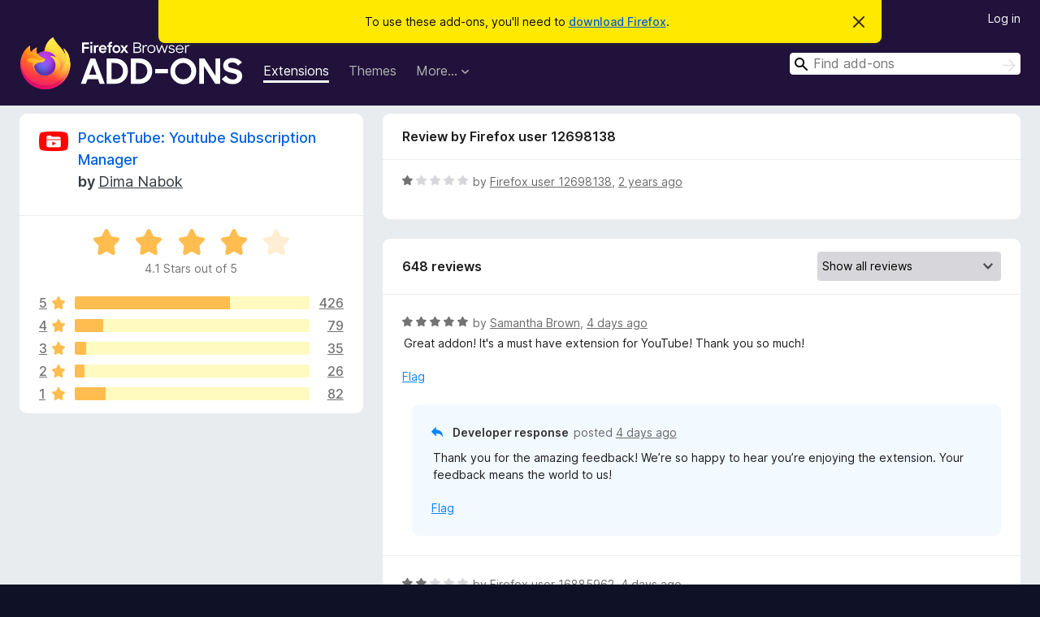

--- FILE ---
content_type: text/html; charset=utf-8
request_url: https://addons.mozilla.org/en-US/firefox/addon/youtube-subscription-groups/reviews/2060143/
body_size: 14443
content:
<!DOCTYPE html>
<html lang="en-US" dir="ltr"><head><title data-react-helmet="true">Reviews for PocketTube: Youtube Subscription Manager – Add-ons for Firefox (en-US)</title><meta charSet="utf-8"/><meta name="viewport" content="width=device-width, initial-scale=1"/><link href="/static-frontend/Inter-roman-subset-en_de_fr_ru_es_pt_pl_it.var.2ce5ad921c3602b1e5370b3c86033681.woff2" crossorigin="anonymous" rel="preload" as="font" type="font/woff2"/><link href="/static-frontend/amo-d0822451b360ec8b8848.css" integrity="sha512-IUPlMgtyXCw6jfatogREBaOK84xSujrXiISSxuaNtirGwZJIDQbob2ril5apNoQWBcp1J+4FPbaCWvcg4if5ZQ==" crossorigin="anonymous" rel="stylesheet" type="text/css"/><meta data-react-helmet="true" name="description" content="Reviews and ratings for PocketTube: Youtube Subscription Manager. Find out what other users think about PocketTube: Youtube Subscription Manager and add it to your Firefox Browser."/><meta data-react-helmet="true" name="robots" content="noindex, follow"/><link rel="shortcut icon" href="/favicon.ico?v=3"/><link data-react-helmet="true" title="Firefox Add-ons" rel="search" type="application/opensearchdescription+xml" href="/en-US/firefox/opensearch.xml"/></head><body><div id="react-view"><div class="Page-amo"><header class="Header"><div class="Notice Notice-warning GetFirefoxBanner Notice-dismissible"><div class="Notice-icon"></div><div class="Notice-column"><div class="Notice-content"><p class="Notice-text"><span class="GetFirefoxBanner-content">To use these add-ons, you&#x27;ll need to <a class="Button Button--none GetFirefoxBanner-button" href="https://www.mozilla.org/firefox/download/thanks/?s=direct&amp;utm_campaign=amo-fx-cta&amp;utm_content=banner-download-button&amp;utm_medium=referral&amp;utm_source=addons.mozilla.org">download Firefox</a>.</span></p></div></div><div class="Notice-dismisser"><button class="Button Button--none Notice-dismisser-button" type="submit"><span class="Icon Icon-inline-content IconXMark Notice-dismisser-icon"><span class="visually-hidden">Dismiss this notice</span><svg class="IconXMark-svg" version="1.1" xmlns="http://www.w3.org/2000/svg" xmlns:xlink="http://www.w3.org/1999/xlink"><g class="IconXMark-path" transform="translate(-1.000000, -1.000000)" fill="#0C0C0D"><path d="M1.293,2.707 C1.03304342,2.45592553 0.928787403,2.08412211 1.02030284,1.73449268 C1.11181828,1.38486324 1.38486324,1.11181828 1.73449268,1.02030284 C2.08412211,0.928787403 2.45592553,1.03304342 2.707,1.293 L8,6.586 L13.293,1.293 C13.5440745,1.03304342 13.9158779,0.928787403 14.2655073,1.02030284 C14.6151368,1.11181828 14.8881817,1.38486324 14.9796972,1.73449268 C15.0712126,2.08412211 14.9669566,2.45592553 14.707,2.707 L9.414,8 L14.707,13.293 C15.0859722,13.6853789 15.0805524,14.3090848 14.6948186,14.6948186 C14.3090848,15.0805524 13.6853789,15.0859722 13.293,14.707 L8,9.414 L2.707,14.707 C2.31462111,15.0859722 1.69091522,15.0805524 1.30518142,14.6948186 C0.919447626,14.3090848 0.91402779,13.6853789 1.293,13.293 L6.586,8 L1.293,2.707 Z"></path></g></svg></span></button></div></div><div class="Header-wrapper"><div class="Header-content"><a class="Header-title" href="/en-US/firefox/"><span class="visually-hidden">Firefox Browser Add-ons</span></a></div><ul class="SectionLinks Header-SectionLinks"><li><a class="SectionLinks-link SectionLinks-link-extension SectionLinks-link--active" href="/en-US/firefox/extensions/">Extensions</a></li><li><a class="SectionLinks-link SectionLinks-link-theme" href="/en-US/firefox/themes/">Themes</a></li><li><div class="DropdownMenu SectionLinks-link SectionLinks-dropdown"><button class="DropdownMenu-button" title="More…" type="button" aria-haspopup="true"><span class="DropdownMenu-button-text">More…</span><span class="Icon Icon-inverted-caret"></span></button><ul class="DropdownMenu-items" aria-hidden="true" aria-label="submenu"><li class="DropdownMenuItem DropdownMenuItem-section SectionLinks-subheader">for Firefox</li><li class="DropdownMenuItem DropdownMenuItem-link"><a class="SectionLinks-dropdownlink" href="/en-US/firefox/language-tools/">Dictionaries &amp; Language Packs</a></li><li class="DropdownMenuItem DropdownMenuItem-section SectionLinks-subheader">Other Browser Sites</li><li class="DropdownMenuItem DropdownMenuItem-link"><a class="SectionLinks-clientApp-android" data-clientapp="android" href="/en-US/android/">Add-ons for Android</a></li></ul></div></li></ul><div class="Header-user-and-external-links"><a class="Button Button--none Header-authenticate-button Header-button Button--micro" href="#login">Log in</a></div><form action="/en-US/firefox/search/" class="SearchForm Header-search-form Header-search-form--desktop" method="GET" data-no-csrf="true" role="search"><div class="AutoSearchInput"><label class="AutoSearchInput-label visually-hidden" for="AutoSearchInput-q">Search</label><div class="AutoSearchInput-search-box"><span class="Icon Icon-magnifying-glass AutoSearchInput-icon-magnifying-glass"></span><div role="combobox" aria-haspopup="listbox" aria-owns="react-autowhatever-1" aria-expanded="false"><input type="search" autoComplete="off" aria-autocomplete="list" aria-controls="react-autowhatever-1" class="AutoSearchInput-query" id="AutoSearchInput-q" maxLength="100" minLength="2" name="q" placeholder="Find add-ons" value=""/><div id="react-autowhatever-1" role="listbox"></div></div><button class="AutoSearchInput-submit-button" type="submit"><span class="visually-hidden">Search</span><span class="Icon Icon-arrow"></span></button></div></div></form></div></header><div class="Page-content"><div class="Page Page-not-homepage"><div class="AppBanner"></div><div class="AddonReviewList AddonReviewList--extension"><section class="Card AddonSummaryCard Card--no-footer"><header class="Card-header"><div class="Card-header-text"><div class="AddonSummaryCard-header"><div class="AddonSummaryCard-header-icon"><a href="/en-US/firefox/addon/youtube-subscription-groups/"><img class="AddonSummaryCard-header-icon-image" src="https://addons.mozilla.org/user-media/addon_icons/908/908011-64.png?modified=df4b9b28" alt="Add-on icon"/></a></div><div class="AddonSummaryCard-header-text"><h1 class="visually-hidden">Reviews for PocketTube: Youtube Subscription Manager</h1><h1 class="AddonTitle"><a href="/en-US/firefox/addon/youtube-subscription-groups/">PocketTube: Youtube Subscription Manager</a><span class="AddonTitle-author"> <!-- -->by<!-- --> <a href="/en-US/firefox/user/13574218/">Dima Nabok</a></span></h1></div></div></div></header><div class="Card-contents"><div class="AddonSummaryCard-overallRatingStars"><div class="Rating Rating--large Rating--yellowStars" title="Rated 4.1 out of 5"><div class="Rating-star Rating-rating-1 Rating-selected-star" title="Rated 4.1 out of 5"></div><div class="Rating-star Rating-rating-2 Rating-selected-star" title="Rated 4.1 out of 5"></div><div class="Rating-star Rating-rating-3 Rating-selected-star" title="Rated 4.1 out of 5"></div><div class="Rating-star Rating-rating-4 Rating-selected-star" title="Rated 4.1 out of 5"></div><div class="Rating-star Rating-rating-5" title="Rated 4.1 out of 5"></div><span class="visually-hidden">Rated 4.1 out of 5</span></div><div class="AddonSummaryCard-addonAverage">4.1 Stars out of 5</div></div><div class="RatingsByStar"><div class="RatingsByStar-graph"><a class="RatingsByStar-row" rel="nofollow" title="Read all 426 five-star reviews" href="/en-US/firefox/addon/youtube-subscription-groups/reviews/?score=5"><div class="RatingsByStar-star">5<span class="Icon Icon-star-yellow"></span></div></a><a class="RatingsByStar-row" rel="nofollow" title="Read all 426 five-star reviews" href="/en-US/firefox/addon/youtube-subscription-groups/reviews/?score=5"><div class="RatingsByStar-barContainer"><div class="RatingsByStar-bar RatingsByStar-barFrame"><div class="RatingsByStar-bar RatingsByStar-barValue RatingsByStar-barValue--66pct RatingsByStar-partialBar"></div></div></div></a><a class="RatingsByStar-row" rel="nofollow" title="Read all 426 five-star reviews" href="/en-US/firefox/addon/youtube-subscription-groups/reviews/?score=5"><div class="RatingsByStar-count">426</div></a><a class="RatingsByStar-row" rel="nofollow" title="Read all 79 four-star reviews" href="/en-US/firefox/addon/youtube-subscription-groups/reviews/?score=4"><div class="RatingsByStar-star">4<span class="Icon Icon-star-yellow"></span></div></a><a class="RatingsByStar-row" rel="nofollow" title="Read all 79 four-star reviews" href="/en-US/firefox/addon/youtube-subscription-groups/reviews/?score=4"><div class="RatingsByStar-barContainer"><div class="RatingsByStar-bar RatingsByStar-barFrame"><div class="RatingsByStar-bar RatingsByStar-barValue RatingsByStar-barValue--12pct RatingsByStar-partialBar"></div></div></div></a><a class="RatingsByStar-row" rel="nofollow" title="Read all 79 four-star reviews" href="/en-US/firefox/addon/youtube-subscription-groups/reviews/?score=4"><div class="RatingsByStar-count">79</div></a><a class="RatingsByStar-row" rel="nofollow" title="Read all 35 three-star reviews" href="/en-US/firefox/addon/youtube-subscription-groups/reviews/?score=3"><div class="RatingsByStar-star">3<span class="Icon Icon-star-yellow"></span></div></a><a class="RatingsByStar-row" rel="nofollow" title="Read all 35 three-star reviews" href="/en-US/firefox/addon/youtube-subscription-groups/reviews/?score=3"><div class="RatingsByStar-barContainer"><div class="RatingsByStar-bar RatingsByStar-barFrame"><div class="RatingsByStar-bar RatingsByStar-barValue RatingsByStar-barValue--5pct RatingsByStar-partialBar"></div></div></div></a><a class="RatingsByStar-row" rel="nofollow" title="Read all 35 three-star reviews" href="/en-US/firefox/addon/youtube-subscription-groups/reviews/?score=3"><div class="RatingsByStar-count">35</div></a><a class="RatingsByStar-row" rel="nofollow" title="Read all 26 two-star reviews" href="/en-US/firefox/addon/youtube-subscription-groups/reviews/?score=2"><div class="RatingsByStar-star">2<span class="Icon Icon-star-yellow"></span></div></a><a class="RatingsByStar-row" rel="nofollow" title="Read all 26 two-star reviews" href="/en-US/firefox/addon/youtube-subscription-groups/reviews/?score=2"><div class="RatingsByStar-barContainer"><div class="RatingsByStar-bar RatingsByStar-barFrame"><div class="RatingsByStar-bar RatingsByStar-barValue RatingsByStar-barValue--4pct RatingsByStar-partialBar"></div></div></div></a><a class="RatingsByStar-row" rel="nofollow" title="Read all 26 two-star reviews" href="/en-US/firefox/addon/youtube-subscription-groups/reviews/?score=2"><div class="RatingsByStar-count">26</div></a><a class="RatingsByStar-row" rel="nofollow" title="Read all 82 one-star reviews" href="/en-US/firefox/addon/youtube-subscription-groups/reviews/?score=1"><div class="RatingsByStar-star">1<span class="Icon Icon-star-yellow"></span></div></a><a class="RatingsByStar-row" rel="nofollow" title="Read all 82 one-star reviews" href="/en-US/firefox/addon/youtube-subscription-groups/reviews/?score=1"><div class="RatingsByStar-barContainer"><div class="RatingsByStar-bar RatingsByStar-barFrame"><div class="RatingsByStar-bar RatingsByStar-barValue RatingsByStar-barValue--13pct RatingsByStar-partialBar"></div></div></div></a><a class="RatingsByStar-row" rel="nofollow" title="Read all 82 one-star reviews" href="/en-US/firefox/addon/youtube-subscription-groups/reviews/?score=1"><div class="RatingsByStar-count">82</div></a></div></div></div></section><div class="AddonReviewList-reviews"><div class="FeaturedAddonReview"><section class="Card FeaturedAddonReview-card Card--no-footer"><header class="Card-header"><div class="Card-header-text">Review by Firefox user 12698138</div></header><div class="Card-contents"><div class="AddonReviewCard AddonReviewCard-ratingOnly AddonReviewCard-viewOnly"><div class="AddonReviewCard-container"><div class="UserReview"><div class="UserReview-byLine"><div class="Rating Rating--small" title="Rated 1 out of 5"><div class="Rating-star Rating-rating-1 Rating-selected-star" title="Rated 1 out of 5"></div><div class="Rating-star Rating-rating-2" title="Rated 1 out of 5"></div><div class="Rating-star Rating-rating-3" title="Rated 1 out of 5"></div><div class="Rating-star Rating-rating-4" title="Rated 1 out of 5"></div><div class="Rating-star Rating-rating-5" title="Rated 1 out of 5"></div><span class="visually-hidden">Rated 1 out of 5</span></div><span class="AddonReviewCard-authorByLine">by <a href="/en-US/firefox/user/12698138/">Firefox user 12698138</a>, <a title="Mar 28, 2024 11:46 PM" href="/en-US/firefox/addon/youtube-subscription-groups/reviews/2060143/">2 years ago</a></span></div><section class="Card ShowMoreCard UserReview-body UserReview-emptyBody ShowMoreCard--expanded Card--no-style Card--no-header Card--no-footer"><div class="Card-contents"><div class="ShowMoreCard-contents"><div></div></div></div></section><div class="AddonReviewCard-allControls"></div></div></div></div></div></section></div><section class="Card CardList AddonReviewList-reviews-listing"><header class="Card-header"><div class="Card-header-text"><div class="AddonReviewList-cardListHeader"><div class="AddonReviewList-reviewCount">648 reviews</div><div class="AddonReviewList-filterByScore"><select class="Select AddonReviewList-filterByScoreSelector"><option value="SHOW_ALL_REVIEWS" selected="">Show all reviews</option><option value="5">Show only five-star reviews</option><option value="4">Show only four-star reviews</option><option value="3">Show only three-star reviews</option><option value="2">Show only two-star reviews</option><option value="1">Show only one-star reviews</option></select></div></div></div></header><div class="Card-contents"><ul><li><div class="AddonReviewCard AddonReviewCard-viewOnly"><div class="AddonReviewCard-container"><div class="UserReview"><div class="UserReview-byLine"><div class="Rating Rating--small" title="Rated 5 out of 5"><div class="Rating-star Rating-rating-1 Rating-selected-star" title="Rated 5 out of 5"></div><div class="Rating-star Rating-rating-2 Rating-selected-star" title="Rated 5 out of 5"></div><div class="Rating-star Rating-rating-3 Rating-selected-star" title="Rated 5 out of 5"></div><div class="Rating-star Rating-rating-4 Rating-selected-star" title="Rated 5 out of 5"></div><div class="Rating-star Rating-rating-5 Rating-selected-star" title="Rated 5 out of 5"></div><span class="visually-hidden">Rated 5 out of 5</span></div><span class="AddonReviewCard-authorByLine">by <a href="/en-US/firefox/user/18698739/">Samantha Brown</a>, <a title="Nov 4, 2025 8:08 AM" href="/en-US/firefox/addon/youtube-subscription-groups/reviews/2532839/">4 days ago</a></span></div><section class="Card ShowMoreCard UserReview-body ShowMoreCard--expanded Card--no-style Card--no-header Card--no-footer"><div class="Card-contents"><div class="ShowMoreCard-contents"><div>Great addon! It's a must have extension for YouTube! Thank you so much!</div></div></div></section><div class="AddonReviewCard-allControls"><div><button aria-describedby="flag-review-TooltipMenu" class="TooltipMenu-opener AddonReviewCard-control FlagReviewMenu-menu" title="Flag this review" type="button">Flag</button></div></div></div></div><div class="AddonReviewCard-reply"><div class="AddonReviewCard AddonReviewCard-isReply AddonReviewCard-viewOnly"><div class="AddonReviewCard-container"><div class="UserReview"><div class="UserReview-byLine"><h4 class="UserReview-reply-header"><span class="Icon Icon-reply-arrow"></span>Developer response</h4><span class="">posted <a title="Nov 4, 2025 8:09 AM" href="/en-US/firefox/addon/youtube-subscription-groups/reviews/2532840/">4 days ago</a></span></div><section class="Card ShowMoreCard UserReview-body ShowMoreCard--expanded Card--no-style Card--no-header Card--no-footer"><div class="Card-contents"><div class="ShowMoreCard-contents"><div>Thank you for the amazing feedback! We’re so happy to hear you’re enjoying the extension. Your feedback means the world to us!</div></div></div></section><div class="AddonReviewCard-allControls"><div><button aria-describedby="flag-review-TooltipMenu" class="TooltipMenu-opener AddonReviewCard-control FlagReviewMenu-menu" title="Flag this developer response" type="button">Flag</button></div></div></div></div></div></div></div></li><li><div class="AddonReviewCard AddonReviewCard-viewOnly"><div class="AddonReviewCard-container"><div class="UserReview"><div class="UserReview-byLine"><div class="Rating Rating--small" title="Rated 2 out of 5"><div class="Rating-star Rating-rating-1 Rating-selected-star" title="Rated 2 out of 5"></div><div class="Rating-star Rating-rating-2 Rating-selected-star" title="Rated 2 out of 5"></div><div class="Rating-star Rating-rating-3" title="Rated 2 out of 5"></div><div class="Rating-star Rating-rating-4" title="Rated 2 out of 5"></div><div class="Rating-star Rating-rating-5" title="Rated 2 out of 5"></div><span class="visually-hidden">Rated 2 out of 5</span></div><span class="AddonReviewCard-authorByLine">by <a href="/en-US/firefox/user/16885962/">Firefox user 16885962</a>, <a title="Nov 3, 2025 4:26 PM" href="/en-US/firefox/addon/youtube-subscription-groups/reviews/2532662/">4 days ago</a></span></div><section class="Card ShowMoreCard UserReview-body ShowMoreCard--expanded Card--no-style Card--no-header Card--no-footer"><div class="Card-contents"><div class="ShowMoreCard-contents"><div>I wanted to use this app mainly for the status feature. But you don't find out it's a paid only option until you start using it. It should clearly be stated which options are available without a subscription.<br><br>Edit in response to the developer:<br>I have read through the entirety of the application's description, and the description for the Patreon link states following: <br><br>"Become a Patreon to help support the continued development of this plugin if you enjoy it! It takes time to update the extension every time".<br><br>Nothing there states that the extension would be paid, but instead to consider supporting you in your development process. I shouldn't have to access another link just to find out this information. I think it would be beneficial if you would re-read your own description, and avoid auto-responses on reviews that are not to your liking.</div></div></div></section><div class="AddonReviewCard-allControls"><div><button aria-describedby="flag-review-TooltipMenu" class="TooltipMenu-opener AddonReviewCard-control FlagReviewMenu-menu" title="Flag this review" type="button">Flag</button></div></div></div></div><div class="AddonReviewCard-reply"><div class="AddonReviewCard AddonReviewCard-isReply AddonReviewCard-viewOnly"><div class="AddonReviewCard-container"><div class="UserReview"><div class="UserReview-byLine"><h4 class="UserReview-reply-header"><span class="Icon Icon-reply-arrow"></span>Developer response</h4><span class="">posted <a title="Nov 3, 2025 5:50 PM" href="/en-US/firefox/addon/youtube-subscription-groups/reviews/2532676/">4 days ago</a></span></div><section class="Card ShowMoreCard UserReview-body ShowMoreCard--expanded Card--no-style Card--no-header Card--no-footer"><div class="Card-contents"><div class="ShowMoreCard-contents"><div>The basic groups for organizing subscriptions are free. If you want extended features, you should become a patron. It takes time to update the extension every time YouTube changes internally. The link to Patreon https://www.patreon.com/join/ysub is clearly available in the description. You should open it to see the list of features. We have no way to force you to read it if you installed it before opening Patreon link.<br><br>Furthermore, the decision to keep some features for the Patreon version of PocketTube was made to ensure the long-term feasibility of the free version.</div></div></div></section><div class="AddonReviewCard-allControls"><div><button aria-describedby="flag-review-TooltipMenu" class="TooltipMenu-opener AddonReviewCard-control FlagReviewMenu-menu" title="Flag this developer response" type="button">Flag</button></div></div></div></div></div></div></div></li><li><div class="AddonReviewCard AddonReviewCard-viewOnly"><div class="AddonReviewCard-container"><div class="UserReview"><div class="UserReview-byLine"><div class="Rating Rating--small" title="Rated 5 out of 5"><div class="Rating-star Rating-rating-1 Rating-selected-star" title="Rated 5 out of 5"></div><div class="Rating-star Rating-rating-2 Rating-selected-star" title="Rated 5 out of 5"></div><div class="Rating-star Rating-rating-3 Rating-selected-star" title="Rated 5 out of 5"></div><div class="Rating-star Rating-rating-4 Rating-selected-star" title="Rated 5 out of 5"></div><div class="Rating-star Rating-rating-5 Rating-selected-star" title="Rated 5 out of 5"></div><span class="visually-hidden">Rated 5 out of 5</span></div><span class="AddonReviewCard-authorByLine">by <a href="/en-US/firefox/user/14417279/">Firefox user 14417279</a>, <a title="Oct 30, 2025 3:33 AM" href="/en-US/firefox/addon/youtube-subscription-groups/reviews/2531406/">9 days ago</a></span></div><section class="Card ShowMoreCard UserReview-body ShowMoreCard--expanded Card--no-style Card--no-header Card--no-footer"><div class="Card-contents"><div class="ShowMoreCard-contents"><div>Best extension with unique resources</div></div></div></section><div class="AddonReviewCard-allControls"><div><button aria-describedby="flag-review-TooltipMenu" class="TooltipMenu-opener AddonReviewCard-control FlagReviewMenu-menu" title="Flag this review" type="button">Flag</button></div></div></div></div><div class="AddonReviewCard-reply"><div class="AddonReviewCard AddonReviewCard-isReply AddonReviewCard-viewOnly"><div class="AddonReviewCard-container"><div class="UserReview"><div class="UserReview-byLine"><h4 class="UserReview-reply-header"><span class="Icon Icon-reply-arrow"></span>Developer response</h4><span class="">posted <a title="Oct 30, 2025 8:10 AM" href="/en-US/firefox/addon/youtube-subscription-groups/reviews/2531452/">9 days ago</a></span></div><section class="Card ShowMoreCard UserReview-body ShowMoreCard--expanded Card--no-style Card--no-header Card--no-footer"><div class="Card-contents"><div class="ShowMoreCard-contents"><div>Thank you so much for the amazing feedback!</div></div></div></section><div class="AddonReviewCard-allControls"><div><button aria-describedby="flag-review-TooltipMenu" class="TooltipMenu-opener AddonReviewCard-control FlagReviewMenu-menu" title="Flag this developer response" type="button">Flag</button></div></div></div></div></div></div></div></li><li><div class="AddonReviewCard AddonReviewCard-ratingOnly AddonReviewCard-viewOnly"><div class="AddonReviewCard-container"><div class="UserReview"><div class="UserReview-byLine"><div class="Rating Rating--small" title="Rated 5 out of 5"><div class="Rating-star Rating-rating-1 Rating-selected-star" title="Rated 5 out of 5"></div><div class="Rating-star Rating-rating-2 Rating-selected-star" title="Rated 5 out of 5"></div><div class="Rating-star Rating-rating-3 Rating-selected-star" title="Rated 5 out of 5"></div><div class="Rating-star Rating-rating-4 Rating-selected-star" title="Rated 5 out of 5"></div><div class="Rating-star Rating-rating-5 Rating-selected-star" title="Rated 5 out of 5"></div><span class="visually-hidden">Rated 5 out of 5</span></div><span class="AddonReviewCard-authorByLine">by <a href="/en-US/firefox/user/18122242/">Astaaa</a>, <a title="Oct 28, 2025 4:49 PM" href="/en-US/firefox/addon/youtube-subscription-groups/reviews/2531006/">10 days ago</a></span></div><section class="Card ShowMoreCard UserReview-body UserReview-emptyBody ShowMoreCard--expanded Card--no-style Card--no-header Card--no-footer"><div class="Card-contents"><div class="ShowMoreCard-contents"><div></div></div></div></section><div class="AddonReviewCard-allControls"></div></div></div></div></li><li><div class="AddonReviewCard AddonReviewCard-ratingOnly AddonReviewCard-viewOnly"><div class="AddonReviewCard-container"><div class="UserReview"><div class="UserReview-byLine"><div class="Rating Rating--small" title="Rated 5 out of 5"><div class="Rating-star Rating-rating-1 Rating-selected-star" title="Rated 5 out of 5"></div><div class="Rating-star Rating-rating-2 Rating-selected-star" title="Rated 5 out of 5"></div><div class="Rating-star Rating-rating-3 Rating-selected-star" title="Rated 5 out of 5"></div><div class="Rating-star Rating-rating-4 Rating-selected-star" title="Rated 5 out of 5"></div><div class="Rating-star Rating-rating-5 Rating-selected-star" title="Rated 5 out of 5"></div><span class="visually-hidden">Rated 5 out of 5</span></div><span class="AddonReviewCard-authorByLine">by <a href="/en-US/firefox/user/1997095/">AtrozTerror</a>, <a title="Oct 26, 2025 2:46 PM" href="/en-US/firefox/addon/youtube-subscription-groups/reviews/2530392/">12 days ago</a></span></div><section class="Card ShowMoreCard UserReview-body UserReview-emptyBody ShowMoreCard--expanded Card--no-style Card--no-header Card--no-footer"><div class="Card-contents"><div class="ShowMoreCard-contents"><div></div></div></div></section><div class="AddonReviewCard-allControls"></div></div></div></div></li><li><div class="AddonReviewCard AddonReviewCard-ratingOnly AddonReviewCard-viewOnly"><div class="AddonReviewCard-container"><div class="UserReview"><div class="UserReview-byLine"><div class="Rating Rating--small" title="Rated 5 out of 5"><div class="Rating-star Rating-rating-1 Rating-selected-star" title="Rated 5 out of 5"></div><div class="Rating-star Rating-rating-2 Rating-selected-star" title="Rated 5 out of 5"></div><div class="Rating-star Rating-rating-3 Rating-selected-star" title="Rated 5 out of 5"></div><div class="Rating-star Rating-rating-4 Rating-selected-star" title="Rated 5 out of 5"></div><div class="Rating-star Rating-rating-5 Rating-selected-star" title="Rated 5 out of 5"></div><span class="visually-hidden">Rated 5 out of 5</span></div><span class="AddonReviewCard-authorByLine">by <a href="/en-US/firefox/user/19520056/">ratgoblina</a>, <a title="Oct 23, 2025 6:40 AM" href="/en-US/firefox/addon/youtube-subscription-groups/reviews/2529528/">16 days ago</a></span></div><section class="Card ShowMoreCard UserReview-body UserReview-emptyBody ShowMoreCard--expanded Card--no-style Card--no-header Card--no-footer"><div class="Card-contents"><div class="ShowMoreCard-contents"><div></div></div></div></section><div class="AddonReviewCard-allControls"></div></div></div></div></li><li><div class="AddonReviewCard AddonReviewCard-ratingOnly AddonReviewCard-viewOnly"><div class="AddonReviewCard-container"><div class="UserReview"><div class="UserReview-byLine"><div class="Rating Rating--small" title="Rated 5 out of 5"><div class="Rating-star Rating-rating-1 Rating-selected-star" title="Rated 5 out of 5"></div><div class="Rating-star Rating-rating-2 Rating-selected-star" title="Rated 5 out of 5"></div><div class="Rating-star Rating-rating-3 Rating-selected-star" title="Rated 5 out of 5"></div><div class="Rating-star Rating-rating-4 Rating-selected-star" title="Rated 5 out of 5"></div><div class="Rating-star Rating-rating-5 Rating-selected-star" title="Rated 5 out of 5"></div><span class="visually-hidden">Rated 5 out of 5</span></div><span class="AddonReviewCard-authorByLine">by <a href="/en-US/firefox/user/11709540/">anderson</a>, <a title="Oct 19, 2025 7:36 PM" href="/en-US/firefox/addon/youtube-subscription-groups/reviews/2528677/">19 days ago</a></span></div><section class="Card ShowMoreCard UserReview-body UserReview-emptyBody ShowMoreCard--expanded Card--no-style Card--no-header Card--no-footer"><div class="Card-contents"><div class="ShowMoreCard-contents"><div></div></div></div></section><div class="AddonReviewCard-allControls"></div></div></div></div></li><li><div class="AddonReviewCard AddonReviewCard-ratingOnly AddonReviewCard-viewOnly"><div class="AddonReviewCard-container"><div class="UserReview"><div class="UserReview-byLine"><div class="Rating Rating--small" title="Rated 5 out of 5"><div class="Rating-star Rating-rating-1 Rating-selected-star" title="Rated 5 out of 5"></div><div class="Rating-star Rating-rating-2 Rating-selected-star" title="Rated 5 out of 5"></div><div class="Rating-star Rating-rating-3 Rating-selected-star" title="Rated 5 out of 5"></div><div class="Rating-star Rating-rating-4 Rating-selected-star" title="Rated 5 out of 5"></div><div class="Rating-star Rating-rating-5 Rating-selected-star" title="Rated 5 out of 5"></div><span class="visually-hidden">Rated 5 out of 5</span></div><span class="AddonReviewCard-authorByLine">by <a href="/en-US/firefox/user/19358888/">Firefox user 19358888</a>, <a title="Oct 19, 2025 3:25 PM" href="/en-US/firefox/addon/youtube-subscription-groups/reviews/2528594/">19 days ago</a></span></div><section class="Card ShowMoreCard UserReview-body UserReview-emptyBody ShowMoreCard--expanded Card--no-style Card--no-header Card--no-footer"><div class="Card-contents"><div class="ShowMoreCard-contents"><div></div></div></div></section><div class="AddonReviewCard-allControls"></div></div></div></div></li><li><div class="AddonReviewCard AddonReviewCard-ratingOnly AddonReviewCard-viewOnly"><div class="AddonReviewCard-container"><div class="UserReview"><div class="UserReview-byLine"><div class="Rating Rating--small" title="Rated 4 out of 5"><div class="Rating-star Rating-rating-1 Rating-selected-star" title="Rated 4 out of 5"></div><div class="Rating-star Rating-rating-2 Rating-selected-star" title="Rated 4 out of 5"></div><div class="Rating-star Rating-rating-3 Rating-selected-star" title="Rated 4 out of 5"></div><div class="Rating-star Rating-rating-4 Rating-selected-star" title="Rated 4 out of 5"></div><div class="Rating-star Rating-rating-5" title="Rated 4 out of 5"></div><span class="visually-hidden">Rated 4 out of 5</span></div><span class="AddonReviewCard-authorByLine">by <a href="/en-US/firefox/user/19520829/">Riano</a>, <a title="Oct 13, 2025 2:23 PM" href="/en-US/firefox/addon/youtube-subscription-groups/reviews/2525251/">25 days ago</a></span></div><section class="Card ShowMoreCard UserReview-body UserReview-emptyBody ShowMoreCard--expanded Card--no-style Card--no-header Card--no-footer"><div class="Card-contents"><div class="ShowMoreCard-contents"><div></div></div></div></section><div class="AddonReviewCard-allControls"></div></div></div></div></li><li><div class="AddonReviewCard AddonReviewCard-viewOnly"><div class="AddonReviewCard-container"><div class="UserReview"><div class="UserReview-byLine"><div class="Rating Rating--small" title="Rated 5 out of 5"><div class="Rating-star Rating-rating-1 Rating-selected-star" title="Rated 5 out of 5"></div><div class="Rating-star Rating-rating-2 Rating-selected-star" title="Rated 5 out of 5"></div><div class="Rating-star Rating-rating-3 Rating-selected-star" title="Rated 5 out of 5"></div><div class="Rating-star Rating-rating-4 Rating-selected-star" title="Rated 5 out of 5"></div><div class="Rating-star Rating-rating-5 Rating-selected-star" title="Rated 5 out of 5"></div><span class="visually-hidden">Rated 5 out of 5</span></div><span class="AddonReviewCard-authorByLine">by <a href="/en-US/firefox/user/19510594/">Billy</a>, <a title="Oct 8, 2025 2:49 AM" href="/en-US/firefox/addon/youtube-subscription-groups/reviews/2522589/">a month ago</a></span></div><section class="Card ShowMoreCard UserReview-body ShowMoreCard--expanded Card--no-style Card--no-header Card--no-footer"><div class="Card-contents"><div class="ShowMoreCard-contents"><div>My favorite addon. This, plus Unhook in disabling the home screen lets me take control entirely of the content I'm consuming. I even wish that the Deck could open automatically when I open Youtube. Since I disabled the home screen with Unhook, I have to click on the Deck every time. Could this be implemented in the future?</div></div></div></section><div class="AddonReviewCard-allControls"><div><button aria-describedby="flag-review-TooltipMenu" class="TooltipMenu-opener AddonReviewCard-control FlagReviewMenu-menu" title="Flag this review" type="button">Flag</button></div></div></div></div><div class="AddonReviewCard-reply"><div class="AddonReviewCard AddonReviewCard-isReply AddonReviewCard-viewOnly"><div class="AddonReviewCard-container"><div class="UserReview"><div class="UserReview-byLine"><h4 class="UserReview-reply-header"><span class="Icon Icon-reply-arrow"></span>Developer response</h4><span class="">posted <a title="Oct 13, 2025 5:12 PM" href="/en-US/firefox/addon/youtube-subscription-groups/reviews/2525296/">25 days ago</a></span></div><section class="Card ShowMoreCard UserReview-body ShowMoreCard--expanded Card--no-style Card--no-header Card--no-footer"><div class="Card-contents"><div class="ShowMoreCard-contents"><div>Thank you for sharing! Yes, you can use our direct URL to Deck https://www.youtube.com/#ysm-deck after following, the Deck will open automatically!</div></div></div></section><div class="AddonReviewCard-allControls"><div><button aria-describedby="flag-review-TooltipMenu" class="TooltipMenu-opener AddonReviewCard-control FlagReviewMenu-menu" title="Flag this developer response" type="button">Flag</button></div></div></div></div></div></div></div></li><li><div class="AddonReviewCard AddonReviewCard-ratingOnly AddonReviewCard-viewOnly"><div class="AddonReviewCard-container"><div class="UserReview"><div class="UserReview-byLine"><div class="Rating Rating--small" title="Rated 5 out of 5"><div class="Rating-star Rating-rating-1 Rating-selected-star" title="Rated 5 out of 5"></div><div class="Rating-star Rating-rating-2 Rating-selected-star" title="Rated 5 out of 5"></div><div class="Rating-star Rating-rating-3 Rating-selected-star" title="Rated 5 out of 5"></div><div class="Rating-star Rating-rating-4 Rating-selected-star" title="Rated 5 out of 5"></div><div class="Rating-star Rating-rating-5 Rating-selected-star" title="Rated 5 out of 5"></div><span class="visually-hidden">Rated 5 out of 5</span></div><span class="AddonReviewCard-authorByLine">by <a href="/en-US/firefox/user/19465336/">rattscallion666</a>, <a title="Oct 5, 2025 6:01 AM" href="/en-US/firefox/addon/youtube-subscription-groups/reviews/2521925/">a month ago</a></span></div><section class="Card ShowMoreCard UserReview-body UserReview-emptyBody ShowMoreCard--expanded Card--no-style Card--no-header Card--no-footer"><div class="Card-contents"><div class="ShowMoreCard-contents"><div></div></div></div></section><div class="AddonReviewCard-allControls"></div></div></div></div></li><li><div class="AddonReviewCard AddonReviewCard-viewOnly"><div class="AddonReviewCard-container"><div class="UserReview"><div class="UserReview-byLine"><div class="Rating Rating--small" title="Rated 5 out of 5"><div class="Rating-star Rating-rating-1 Rating-selected-star" title="Rated 5 out of 5"></div><div class="Rating-star Rating-rating-2 Rating-selected-star" title="Rated 5 out of 5"></div><div class="Rating-star Rating-rating-3 Rating-selected-star" title="Rated 5 out of 5"></div><div class="Rating-star Rating-rating-4 Rating-selected-star" title="Rated 5 out of 5"></div><div class="Rating-star Rating-rating-5 Rating-selected-star" title="Rated 5 out of 5"></div><span class="visually-hidden">Rated 5 out of 5</span></div><span class="AddonReviewCard-authorByLine">by <a href="/en-US/firefox/user/19501971/">klistak</a>, <a title="Oct 2, 2025 2:07 PM" href="/en-US/firefox/addon/youtube-subscription-groups/reviews/2521301/">a month ago</a></span></div><section class="Card ShowMoreCard UserReview-body ShowMoreCard--expanded Card--no-style Card--no-header Card--no-footer"><div class="Card-contents"><div class="ShowMoreCard-contents"><div>Great addon. Can't imagine using youtube without it any more. <br>Question for developers: looks like there is a new feature on youtube called collaborations. Videos where this is used are not being filtered by PocketTube. Is there a plan to implement filtering of this kind of videos? thx</div></div></div></section><div class="AddonReviewCard-allControls"><div><button aria-describedby="flag-review-TooltipMenu" class="TooltipMenu-opener AddonReviewCard-control FlagReviewMenu-menu" title="Flag this review" type="button">Flag</button></div></div></div></div><div class="AddonReviewCard-reply"><div class="AddonReviewCard AddonReviewCard-isReply AddonReviewCard-viewOnly"><div class="AddonReviewCard-container"><div class="UserReview"><div class="UserReview-byLine"><h4 class="UserReview-reply-header"><span class="Icon Icon-reply-arrow"></span>Developer response</h4><span class="">posted <a title="Oct 2, 2025 8:33 PM" href="/en-US/firefox/addon/youtube-subscription-groups/reviews/2521405/">a month ago</a></span></div><section class="Card ShowMoreCard UserReview-body ShowMoreCard--expanded Card--no-style Card--no-header Card--no-footer"><div class="Card-contents"><div class="ShowMoreCard-contents"><div>Thanks, yes, it's are new update. We're going to hide the collaboration video when any filters by group are enabled, because currently, there is no way to filter collaboration videos on the page. The hiding will be available in the next update around next week.<br><br>UPD: 17.8.7 is available, where we added filters for collaboration!</div></div></div></section><div class="AddonReviewCard-allControls"><div><button aria-describedby="flag-review-TooltipMenu" class="TooltipMenu-opener AddonReviewCard-control FlagReviewMenu-menu" title="Flag this developer response" type="button">Flag</button></div></div></div></div></div></div></div></li><li><div class="AddonReviewCard AddonReviewCard-ratingOnly AddonReviewCard-viewOnly"><div class="AddonReviewCard-container"><div class="UserReview"><div class="UserReview-byLine"><div class="Rating Rating--small" title="Rated 5 out of 5"><div class="Rating-star Rating-rating-1 Rating-selected-star" title="Rated 5 out of 5"></div><div class="Rating-star Rating-rating-2 Rating-selected-star" title="Rated 5 out of 5"></div><div class="Rating-star Rating-rating-3 Rating-selected-star" title="Rated 5 out of 5"></div><div class="Rating-star Rating-rating-4 Rating-selected-star" title="Rated 5 out of 5"></div><div class="Rating-star Rating-rating-5 Rating-selected-star" title="Rated 5 out of 5"></div><span class="visually-hidden">Rated 5 out of 5</span></div><span class="AddonReviewCard-authorByLine">by <a href="/en-US/firefox/user/18861090/">Firefox user 18861090</a>, <a title="Sep 27, 2025 6:05 PM" href="/en-US/firefox/addon/youtube-subscription-groups/reviews/2520302/">a month ago</a></span></div><section class="Card ShowMoreCard UserReview-body UserReview-emptyBody ShowMoreCard--expanded Card--no-style Card--no-header Card--no-footer"><div class="Card-contents"><div class="ShowMoreCard-contents"><div></div></div></div></section><div class="AddonReviewCard-allControls"></div></div></div></div></li><li><div class="AddonReviewCard AddonReviewCard-ratingOnly AddonReviewCard-viewOnly"><div class="AddonReviewCard-container"><div class="UserReview"><div class="UserReview-byLine"><div class="Rating Rating--small" title="Rated 5 out of 5"><div class="Rating-star Rating-rating-1 Rating-selected-star" title="Rated 5 out of 5"></div><div class="Rating-star Rating-rating-2 Rating-selected-star" title="Rated 5 out of 5"></div><div class="Rating-star Rating-rating-3 Rating-selected-star" title="Rated 5 out of 5"></div><div class="Rating-star Rating-rating-4 Rating-selected-star" title="Rated 5 out of 5"></div><div class="Rating-star Rating-rating-5 Rating-selected-star" title="Rated 5 out of 5"></div><span class="visually-hidden">Rated 5 out of 5</span></div><span class="AddonReviewCard-authorByLine">by <a href="/en-US/firefox/user/19493638/">Sieloo</a>, <a title="Sep 27, 2025 5:31 AM" href="/en-US/firefox/addon/youtube-subscription-groups/reviews/2520183/">a month ago</a></span></div><section class="Card ShowMoreCard UserReview-body UserReview-emptyBody ShowMoreCard--expanded Card--no-style Card--no-header Card--no-footer"><div class="Card-contents"><div class="ShowMoreCard-contents"><div></div></div></div></section><div class="AddonReviewCard-allControls"></div></div></div></div></li><li><div class="AddonReviewCard AddonReviewCard-viewOnly"><div class="AddonReviewCard-container"><div class="UserReview"><div class="UserReview-byLine"><div class="Rating Rating--small" title="Rated 4 out of 5"><div class="Rating-star Rating-rating-1 Rating-selected-star" title="Rated 4 out of 5"></div><div class="Rating-star Rating-rating-2 Rating-selected-star" title="Rated 4 out of 5"></div><div class="Rating-star Rating-rating-3 Rating-selected-star" title="Rated 4 out of 5"></div><div class="Rating-star Rating-rating-4 Rating-selected-star" title="Rated 4 out of 5"></div><div class="Rating-star Rating-rating-5" title="Rated 4 out of 5"></div><span class="visually-hidden">Rated 4 out of 5</span></div><span class="AddonReviewCard-authorByLine">by <a href="/en-US/firefox/user/19491658/">Lou</a>, <a title="Sep 25, 2025 8:17 PM" href="/en-US/firefox/addon/youtube-subscription-groups/reviews/2519925/">a month ago</a></span></div><section class="Card ShowMoreCard UserReview-body ShowMoreCard--expanded Card--no-style Card--no-header Card--no-footer"><div class="Card-contents"><div class="ShowMoreCard-contents"><div>Great tool, used it to bulk unsubscribe from a ton of channels. Finally cleaned up my Youtube. Is a little laggy tho.</div></div></div></section><div class="AddonReviewCard-allControls"><div><button aria-describedby="flag-review-TooltipMenu" class="TooltipMenu-opener AddonReviewCard-control FlagReviewMenu-menu" title="Flag this review" type="button">Flag</button></div></div></div></div><div class="AddonReviewCard-reply"><div class="AddonReviewCard AddonReviewCard-isReply AddonReviewCard-viewOnly"><div class="AddonReviewCard-container"><div class="UserReview"><div class="UserReview-byLine"><h4 class="UserReview-reply-header"><span class="Icon Icon-reply-arrow"></span>Developer response</h4><span class="">posted <a title="Sep 26, 2025 1:45 PM" href="/en-US/firefox/addon/youtube-subscription-groups/reviews/2520078/">a month ago</a></span></div><section class="Card ShowMoreCard UserReview-body ShowMoreCard--expanded Card--no-style Card--no-header Card--no-footer"><div class="Card-contents"><div class="ShowMoreCard-contents"><div>Thanks, glad to hear it!</div></div></div></section><div class="AddonReviewCard-allControls"><div><button aria-describedby="flag-review-TooltipMenu" class="TooltipMenu-opener AddonReviewCard-control FlagReviewMenu-menu" title="Flag this developer response" type="button">Flag</button></div></div></div></div></div></div></div></li><li><div class="AddonReviewCard AddonReviewCard-ratingOnly AddonReviewCard-viewOnly"><div class="AddonReviewCard-container"><div class="UserReview"><div class="UserReview-byLine"><div class="Rating Rating--small" title="Rated 5 out of 5"><div class="Rating-star Rating-rating-1 Rating-selected-star" title="Rated 5 out of 5"></div><div class="Rating-star Rating-rating-2 Rating-selected-star" title="Rated 5 out of 5"></div><div class="Rating-star Rating-rating-3 Rating-selected-star" title="Rated 5 out of 5"></div><div class="Rating-star Rating-rating-4 Rating-selected-star" title="Rated 5 out of 5"></div><div class="Rating-star Rating-rating-5 Rating-selected-star" title="Rated 5 out of 5"></div><span class="visually-hidden">Rated 5 out of 5</span></div><span class="AddonReviewCard-authorByLine">by <a href="/en-US/firefox/user/19488805/">ValiantAMM</a>, <a title="Sep 24, 2025 12:33 AM" href="/en-US/firefox/addon/youtube-subscription-groups/reviews/2519582/">a month ago</a></span></div><section class="Card ShowMoreCard UserReview-body UserReview-emptyBody ShowMoreCard--expanded Card--no-style Card--no-header Card--no-footer"><div class="Card-contents"><div class="ShowMoreCard-contents"><div></div></div></div></section><div class="AddonReviewCard-allControls"></div></div></div></div></li><li><div class="AddonReviewCard AddonReviewCard-viewOnly"><div class="AddonReviewCard-container"><div class="UserReview"><div class="UserReview-byLine"><div class="Rating Rating--small" title="Rated 5 out of 5"><div class="Rating-star Rating-rating-1 Rating-selected-star" title="Rated 5 out of 5"></div><div class="Rating-star Rating-rating-2 Rating-selected-star" title="Rated 5 out of 5"></div><div class="Rating-star Rating-rating-3 Rating-selected-star" title="Rated 5 out of 5"></div><div class="Rating-star Rating-rating-4 Rating-selected-star" title="Rated 5 out of 5"></div><div class="Rating-star Rating-rating-5 Rating-selected-star" title="Rated 5 out of 5"></div><span class="visually-hidden">Rated 5 out of 5</span></div><span class="AddonReviewCard-authorByLine">by <a href="/en-US/firefox/user/18864230/">MN</a>, <a title="Sep 18, 2025 9:26 AM" href="/en-US/firefox/addon/youtube-subscription-groups/reviews/2518359/">2 months ago</a></span></div><section class="Card ShowMoreCard UserReview-body ShowMoreCard--expanded Card--no-style Card--no-header Card--no-footer"><div class="Card-contents"><div class="ShowMoreCard-contents"><div>Suddenly not allowing me to filter my subscription feed. When I deselect "All" and select a specific group, my feed simply doesn't update, despite page refreshes, browser restarts, computer reboots.<br><br>Edit: I am unable to update from 17.0.0 automatically via Firefox (143.0, the most recent available to me). If I uninstall/reinstall the extension in hopes of forcing the latest version, will I lose all my user data?<br><br>Edit the second: All good now! Fresh extension reinstall, 17.6.12 running smoothly. Automatic updates turned on, as before—fingers crossed that sticks. Sorry for the bother! Given YT's growing encrappification, this addon's a total lifesaver.</div></div></div></section><div class="AddonReviewCard-allControls"><div><button aria-describedby="flag-review-TooltipMenu" class="TooltipMenu-opener AddonReviewCard-control FlagReviewMenu-menu" title="Flag this review" type="button">Flag</button></div></div></div></div><div class="AddonReviewCard-reply"><div class="AddonReviewCard AddonReviewCard-isReply AddonReviewCard-viewOnly"><div class="AddonReviewCard-container"><div class="UserReview"><div class="UserReview-byLine"><h4 class="UserReview-reply-header"><span class="Icon Icon-reply-arrow"></span>Developer response</h4><span class="">posted <a title="Sep 18, 2025 10:47 AM" href="/en-US/firefox/addon/youtube-subscription-groups/reviews/2518369/">2 months ago</a></span></div><section class="Card ShowMoreCard UserReview-body ShowMoreCard--expanded Card--no-style Card--no-header Card--no-footer"><div class="Card-contents"><div class="ShowMoreCard-contents"><div>It looks like you're using an outdated version. Please use the latest 17.6.12<br><br>Edit: Yes, you should make a backup before removing. Click on extension icon -&gt; backup -&gt; export, save the file, and import it after reinstall.<br>In general, Firefox extensions are updated automatically, maybe you have some lock on the browser side.</div></div></div></section><div class="AddonReviewCard-allControls"><div><button aria-describedby="flag-review-TooltipMenu" class="TooltipMenu-opener AddonReviewCard-control FlagReviewMenu-menu" title="Flag this developer response" type="button">Flag</button></div></div></div></div></div></div></div></li><li><div class="AddonReviewCard AddonReviewCard-viewOnly"><div class="AddonReviewCard-container"><div class="UserReview"><div class="UserReview-byLine"><div class="Rating Rating--small" title="Rated 3 out of 5"><div class="Rating-star Rating-rating-1 Rating-selected-star" title="Rated 3 out of 5"></div><div class="Rating-star Rating-rating-2 Rating-selected-star" title="Rated 3 out of 5"></div><div class="Rating-star Rating-rating-3 Rating-selected-star" title="Rated 3 out of 5"></div><div class="Rating-star Rating-rating-4" title="Rated 3 out of 5"></div><div class="Rating-star Rating-rating-5" title="Rated 3 out of 5"></div><span class="visually-hidden">Rated 3 out of 5</span></div><span class="AddonReviewCard-authorByLine">by <a href="/en-US/firefox/user/12728916/">klear6</a>, <a title="Sep 16, 2025 2:51 AM" href="/en-US/firefox/addon/youtube-subscription-groups/reviews/2517897/">2 months ago</a></span></div><section class="Card ShowMoreCard UserReview-body ShowMoreCard--expanded Card--no-style Card--no-header Card--no-footer"><div class="Card-contents"><div class="ShowMoreCard-contents"><div>(I'm reviewing the original original original android release. Which I helped test and bugshoot. And spent a lot of time figuring out how to make child friendly playlists for my toddlers with autism, in conjunction with a screen overlay app. It was not easy while that app was rough. But it had potential. I am in a big hurry so i apologize, but I needed to write something related?) Please tell me. Are you asking for a subscription for this extension? Or a one time payment?<br><br>----- <br>that still didn't answer my question about it being a subscription or a one time payment that everyone in the reviews list for the extension is actually talking about. personally I'd appreciate both being free but if it's your main income (what else do you develop btw) then that's different. it still seems backwards to charge for an extension and not charge for the app. ???</div></div></div></section><div class="AddonReviewCard-allControls"><div><button aria-describedby="flag-review-TooltipMenu" class="TooltipMenu-opener AddonReviewCard-control FlagReviewMenu-menu" title="Flag this review" type="button">Flag</button></div></div></div></div><div class="AddonReviewCard-reply"><div class="AddonReviewCard AddonReviewCard-isReply AddonReviewCard-viewOnly"><div class="AddonReviewCard-container"><div class="UserReview"><div class="UserReview-byLine"><h4 class="UserReview-reply-header"><span class="Icon Icon-reply-arrow"></span>Developer response</h4><span class="">posted <a title="Sep 16, 2025 7:23 AM" href="/en-US/firefox/addon/youtube-subscription-groups/reviews/2517927/">2 months ago</a></span></div><section class="Card ShowMoreCard UserReview-body ShowMoreCard--expanded Card--no-style Card--no-header Card--no-footer"><div class="Card-contents"><div class="ShowMoreCard-contents"><div>It seems you mixed up the store, it's a Firefox version, not an Android version. Our app is available on Google Play for free.<br>----<br>If you are referring to the Firefox extension, it has paid features for 3$/mon, but you can also use it for free. The Android app is completely free, because it has a restricted set of features and extension paid features are not available on the app, and mostly not possible to implement because a YouTube's restrictions.<br>I'm also developing "Snipo" and "YouTube to NotebookLM" extensions, which are available in the store.</div></div></div></section><div class="AddonReviewCard-allControls"><div><button aria-describedby="flag-review-TooltipMenu" class="TooltipMenu-opener AddonReviewCard-control FlagReviewMenu-menu" title="Flag this developer response" type="button">Flag</button></div></div></div></div></div></div></div></li><li><div class="AddonReviewCard AddonReviewCard-viewOnly"><div class="AddonReviewCard-container"><div class="UserReview"><div class="UserReview-byLine"><div class="Rating Rating--small" title="Rated 5 out of 5"><div class="Rating-star Rating-rating-1 Rating-selected-star" title="Rated 5 out of 5"></div><div class="Rating-star Rating-rating-2 Rating-selected-star" title="Rated 5 out of 5"></div><div class="Rating-star Rating-rating-3 Rating-selected-star" title="Rated 5 out of 5"></div><div class="Rating-star Rating-rating-4 Rating-selected-star" title="Rated 5 out of 5"></div><div class="Rating-star Rating-rating-5 Rating-selected-star" title="Rated 5 out of 5"></div><span class="visually-hidden">Rated 5 out of 5</span></div><span class="AddonReviewCard-authorByLine">by <a href="/en-US/firefox/user/19473713/">Firefox user 19473713</a>, <a title="Sep 14, 2025 2:42 PM" href="/en-US/firefox/addon/youtube-subscription-groups/reviews/2517552/">2 months ago</a></span></div><section class="Card ShowMoreCard UserReview-body ShowMoreCard--expanded Card--no-style Card--no-header Card--no-footer"><div class="Card-contents"><div class="ShowMoreCard-contents"><div>This extension is truly amazing and has literally taken my YouTube content management and whole experience to a whole new level. I recommend it to everyone.<br><br>Unfortunately, I've recently encountered a problem: when I click on the icon next to my subscription groups to see “my subscriptions feed,” the YouTube page refreshes and I can't do anything about it. I have to go to each channel separately if I want to watch something. Will this be fixed soon? (this does not affect my 5-star rating!)</div></div></div></section><div class="AddonReviewCard-allControls"><div><button aria-describedby="flag-review-TooltipMenu" class="TooltipMenu-opener AddonReviewCard-control FlagReviewMenu-menu" title="Flag this review" type="button">Flag</button></div></div></div></div><div class="AddonReviewCard-reply"><div class="AddonReviewCard AddonReviewCard-isReply AddonReviewCard-viewOnly"><div class="AddonReviewCard-container"><div class="UserReview"><div class="UserReview-byLine"><h4 class="UserReview-reply-header"><span class="Icon Icon-reply-arrow"></span>Developer response</h4><span class="">posted <a title="Sep 14, 2025 3:18 PM" href="/en-US/firefox/addon/youtube-subscription-groups/reviews/2517571/">2 months ago</a></span></div><section class="Card ShowMoreCard UserReview-body ShowMoreCard--expanded Card--no-style Card--no-header Card--no-footer"><div class="Card-contents"><div class="ShowMoreCard-contents"><div>UPD: I had another similar request, try to disable "Hide Subscriptions" on the Unhook extension, it seems to be the reason for the behavior.<br><br>It's weird. Do you see the behavior in every group or in a specific group? <br>Could you please send me your backup file? Click on the extension icon -&gt; open backup tab -&gt; click export and send the file to me on hello@pockettube.io</div></div></div></section><div class="AddonReviewCard-allControls"><div><button aria-describedby="flag-review-TooltipMenu" class="TooltipMenu-opener AddonReviewCard-control FlagReviewMenu-menu" title="Flag this developer response" type="button">Flag</button></div></div></div></div></div></div></div></li><li><div class="AddonReviewCard AddonReviewCard-ratingOnly AddonReviewCard-viewOnly"><div class="AddonReviewCard-container"><div class="UserReview"><div class="UserReview-byLine"><div class="Rating Rating--small" title="Rated 5 out of 5"><div class="Rating-star Rating-rating-1 Rating-selected-star" title="Rated 5 out of 5"></div><div class="Rating-star Rating-rating-2 Rating-selected-star" title="Rated 5 out of 5"></div><div class="Rating-star Rating-rating-3 Rating-selected-star" title="Rated 5 out of 5"></div><div class="Rating-star Rating-rating-4 Rating-selected-star" title="Rated 5 out of 5"></div><div class="Rating-star Rating-rating-5 Rating-selected-star" title="Rated 5 out of 5"></div><span class="visually-hidden">Rated 5 out of 5</span></div><span class="AddonReviewCard-authorByLine">by <a href="/en-US/firefox/user/19468260/">Milan</a>, <a title="Sep 11, 2025 9:17 PM" href="/en-US/firefox/addon/youtube-subscription-groups/reviews/2515752/">2 months ago</a></span></div><section class="Card ShowMoreCard UserReview-body UserReview-emptyBody ShowMoreCard--expanded Card--no-style Card--no-header Card--no-footer"><div class="Card-contents"><div class="ShowMoreCard-contents"><div></div></div></div></section><div class="AddonReviewCard-allControls"></div></div></div></div></li><li><div class="AddonReviewCard AddonReviewCard-viewOnly"><div class="AddonReviewCard-container"><div class="UserReview"><div class="UserReview-byLine"><div class="Rating Rating--small" title="Rated 5 out of 5"><div class="Rating-star Rating-rating-1 Rating-selected-star" title="Rated 5 out of 5"></div><div class="Rating-star Rating-rating-2 Rating-selected-star" title="Rated 5 out of 5"></div><div class="Rating-star Rating-rating-3 Rating-selected-star" title="Rated 5 out of 5"></div><div class="Rating-star Rating-rating-4 Rating-selected-star" title="Rated 5 out of 5"></div><div class="Rating-star Rating-rating-5 Rating-selected-star" title="Rated 5 out of 5"></div><span class="visually-hidden">Rated 5 out of 5</span></div><span class="AddonReviewCard-authorByLine">by <a href="/en-US/firefox/user/19457472/">Firefox user 19457472</a>, <a title="Sep 11, 2025 7:03 AM" href="/en-US/firefox/addon/youtube-subscription-groups/reviews/2515629/">2 months ago</a></span></div><section class="Card ShowMoreCard UserReview-body ShowMoreCard--expanded Card--no-style Card--no-header Card--no-footer"><div class="Card-contents"><div class="ShowMoreCard-contents"><div>This extension has become essential to my youtube viewing. Being able to categorise my favourites saves me so much time. I have my music, my games, my speedruns, my art videos, all in separate categories. So I can see what I need without having to visually sort them myself.<br><br>Speedrun channels can drop 20+ videos in one go, so I have them in an excluded list by default. This means they don't show up in my subscriptions unless I actively turn them on. I'm still subscribed, this just gives me even more freedom in how my sub page looks.</div></div></div></section><div class="AddonReviewCard-allControls"><div><button aria-describedby="flag-review-TooltipMenu" class="TooltipMenu-opener AddonReviewCard-control FlagReviewMenu-menu" title="Flag this review" type="button">Flag</button></div></div></div></div><div class="AddonReviewCard-reply"><div class="AddonReviewCard AddonReviewCard-isReply AddonReviewCard-viewOnly"><div class="AddonReviewCard-container"><div class="UserReview"><div class="UserReview-byLine"><h4 class="UserReview-reply-header"><span class="Icon Icon-reply-arrow"></span>Developer response</h4><span class="">posted <a title="Sep 12, 2025 6:36 AM" href="/en-US/firefox/addon/youtube-subscription-groups/reviews/2515842/">2 months ago</a></span></div><section class="Card ShowMoreCard UserReview-body ShowMoreCard--expanded Card--no-style Card--no-header Card--no-footer"><div class="Card-contents"><div class="ShowMoreCard-contents"><div>Thanks so much! So glad PocketTube has been helpful to you, and really appreciate this awesome feedback!</div></div></div></section><div class="AddonReviewCard-allControls"><div><button aria-describedby="flag-review-TooltipMenu" class="TooltipMenu-opener AddonReviewCard-control FlagReviewMenu-menu" title="Flag this developer response" type="button">Flag</button></div></div></div></div></div></div></div></li><li><div class="AddonReviewCard AddonReviewCard-ratingOnly AddonReviewCard-viewOnly"><div class="AddonReviewCard-container"><div class="UserReview"><div class="UserReview-byLine"><div class="Rating Rating--small" title="Rated 2 out of 5"><div class="Rating-star Rating-rating-1 Rating-selected-star" title="Rated 2 out of 5"></div><div class="Rating-star Rating-rating-2 Rating-selected-star" title="Rated 2 out of 5"></div><div class="Rating-star Rating-rating-3" title="Rated 2 out of 5"></div><div class="Rating-star Rating-rating-4" title="Rated 2 out of 5"></div><div class="Rating-star Rating-rating-5" title="Rated 2 out of 5"></div><span class="visually-hidden">Rated 2 out of 5</span></div><span class="AddonReviewCard-authorByLine">by <a href="/en-US/firefox/user/2702381/">Kougeru</a>, <a title="Sep 10, 2025 4:48 PM" href="/en-US/firefox/addon/youtube-subscription-groups/reviews/2515494/">2 months ago</a></span></div><section class="Card ShowMoreCard UserReview-body UserReview-emptyBody ShowMoreCard--expanded Card--no-style Card--no-header Card--no-footer"><div class="Card-contents"><div class="ShowMoreCard-contents"><div></div></div></div></section><div class="AddonReviewCard-allControls"></div></div></div></div></li><li><div class="AddonReviewCard AddonReviewCard-viewOnly"><div class="AddonReviewCard-container"><div class="UserReview"><div class="UserReview-byLine"><div class="Rating Rating--small" title="Rated 4 out of 5"><div class="Rating-star Rating-rating-1 Rating-selected-star" title="Rated 4 out of 5"></div><div class="Rating-star Rating-rating-2 Rating-selected-star" title="Rated 4 out of 5"></div><div class="Rating-star Rating-rating-3 Rating-selected-star" title="Rated 4 out of 5"></div><div class="Rating-star Rating-rating-4 Rating-selected-star" title="Rated 4 out of 5"></div><div class="Rating-star Rating-rating-5" title="Rated 4 out of 5"></div><span class="visually-hidden">Rated 4 out of 5</span></div><span class="AddonReviewCard-authorByLine">by <a href="/en-US/firefox/user/19439678/">slm-ff</a>, <a title="Sep 5, 2025 1:42 PM" href="/en-US/firefox/addon/youtube-subscription-groups/reviews/2491847/">2 months ago</a></span></div><section class="Card ShowMoreCard UserReview-body ShowMoreCard--expanded Card--no-style Card--no-header Card--no-footer"><div class="Card-contents"><div class="ShowMoreCard-contents"><div>so beneficial but recently when watch my subscritions as playlist which my morning habit, i press play all button but i find this message This video isn't available anymore, its since last 3 days.</div></div></div></section><div class="AddonReviewCard-allControls"><div><button aria-describedby="flag-review-TooltipMenu" class="TooltipMenu-opener AddonReviewCard-control FlagReviewMenu-menu" title="Flag this review" type="button">Flag</button></div></div></div></div><div class="AddonReviewCard-reply"><div class="AddonReviewCard AddonReviewCard-isReply AddonReviewCard-viewOnly"><div class="AddonReviewCard-container"><div class="UserReview"><div class="UserReview-byLine"><h4 class="UserReview-reply-header"><span class="Icon Icon-reply-arrow"></span>Developer response</h4><span class="">posted <a title="Sep 5, 2025 4:55 PM" href="/en-US/firefox/addon/youtube-subscription-groups/reviews/2491876/">2 months ago</a></span></div><section class="Card ShowMoreCard UserReview-body ShowMoreCard--expanded Card--no-style Card--no-header Card--no-footer"><div class="Card-contents"><div class="ShowMoreCard-contents"><div>UPD: the new version is available<br><br>YouTube has introduced a new design on the page. It's supported by the 17.5.8 version on the extension side, but it's under review on the Firefox store. It takes from several days to a week to approve.</div></div></div></section><div class="AddonReviewCard-allControls"><div><button aria-describedby="flag-review-TooltipMenu" class="TooltipMenu-opener AddonReviewCard-control FlagReviewMenu-menu" title="Flag this developer response" type="button">Flag</button></div></div></div></div></div></div></div></li><li><div class="AddonReviewCard AddonReviewCard-viewOnly"><div class="AddonReviewCard-container"><div class="UserReview"><div class="UserReview-byLine"><div class="Rating Rating--small" title="Rated 4 out of 5"><div class="Rating-star Rating-rating-1 Rating-selected-star" title="Rated 4 out of 5"></div><div class="Rating-star Rating-rating-2 Rating-selected-star" title="Rated 4 out of 5"></div><div class="Rating-star Rating-rating-3 Rating-selected-star" title="Rated 4 out of 5"></div><div class="Rating-star Rating-rating-4 Rating-selected-star" title="Rated 4 out of 5"></div><div class="Rating-star Rating-rating-5" title="Rated 4 out of 5"></div><span class="visually-hidden">Rated 4 out of 5</span></div><span class="AddonReviewCard-authorByLine">by <a href="/en-US/firefox/user/13849961/">anhmai1992</a>, <a title="Sep 4, 2025 12:32 PM" href="/en-US/firefox/addon/youtube-subscription-groups/reviews/2491610/">2 months ago</a></span></div><section class="Card ShowMoreCard UserReview-body ShowMoreCard--expanded Card--no-style Card--no-header Card--no-footer"><div class="Card-contents"><div class="ShowMoreCard-contents"><div>can not filter subscriptions feed anymore, i tried youtube with private tab, turned off all other addons, but still the same</div></div></div></section><div class="AddonReviewCard-allControls"><div><button aria-describedby="flag-review-TooltipMenu" class="TooltipMenu-opener AddonReviewCard-control FlagReviewMenu-menu" title="Flag this review" type="button">Flag</button></div></div></div></div><div class="AddonReviewCard-reply"><div class="AddonReviewCard AddonReviewCard-isReply AddonReviewCard-viewOnly"><div class="AddonReviewCard-container"><div class="UserReview"><div class="UserReview-byLine"><h4 class="UserReview-reply-header"><span class="Icon Icon-reply-arrow"></span>Developer response</h4><span class="">posted <a title="Sep 4, 2025 12:38 PM" href="/en-US/firefox/addon/youtube-subscription-groups/reviews/2491612/">2 months ago</a></span></div><section class="Card ShowMoreCard UserReview-body ShowMoreCard--expanded Card--no-style Card--no-header Card--no-footer"><div class="Card-contents"><div class="ShowMoreCard-contents"><div>UPD: the new version is available<br><br>YouTube has introduced a new design on the page. It's supported by the 17.5.7 version on the extension side, but it's under review on the Firefox store. It takes from several days to a week to approve.</div></div></div></section><div class="AddonReviewCard-allControls"><div><button aria-describedby="flag-review-TooltipMenu" class="TooltipMenu-opener AddonReviewCard-control FlagReviewMenu-menu" title="Flag this developer response" type="button">Flag</button></div></div></div></div></div></div></div></li><li><div class="AddonReviewCard AddonReviewCard-viewOnly"><div class="AddonReviewCard-container"><div class="UserReview"><div class="UserReview-byLine"><div class="Rating Rating--small" title="Rated 3 out of 5"><div class="Rating-star Rating-rating-1 Rating-selected-star" title="Rated 3 out of 5"></div><div class="Rating-star Rating-rating-2 Rating-selected-star" title="Rated 3 out of 5"></div><div class="Rating-star Rating-rating-3 Rating-selected-star" title="Rated 3 out of 5"></div><div class="Rating-star Rating-rating-4" title="Rated 3 out of 5"></div><div class="Rating-star Rating-rating-5" title="Rated 3 out of 5"></div><span class="visually-hidden">Rated 3 out of 5</span></div><span class="AddonReviewCard-authorByLine">by <a href="/en-US/firefox/user/13308702/">Sammer</a>, <a title="Aug 24, 2025 12:16 PM" href="/en-US/firefox/addon/youtube-subscription-groups/reviews/2483880/">2 months ago</a></span></div><section class="Card ShowMoreCard UserReview-body ShowMoreCard--expanded Card--no-style Card--no-header Card--no-footer"><div class="Card-contents"><div class="ShowMoreCard-contents"><div>Please fix the new video dot issue</div></div></div></section><div class="AddonReviewCard-allControls"><div><button aria-describedby="flag-review-TooltipMenu" class="TooltipMenu-opener AddonReviewCard-control FlagReviewMenu-menu" title="Flag this review" type="button">Flag</button></div></div></div></div><div class="AddonReviewCard-reply"><div class="AddonReviewCard AddonReviewCard-isReply AddonReviewCard-viewOnly"><div class="AddonReviewCard-container"><div class="UserReview"><div class="UserReview-byLine"><h4 class="UserReview-reply-header"><span class="Icon Icon-reply-arrow"></span>Developer response</h4><span class="">posted <a title="Aug 24, 2025 1:45 PM" href="/en-US/firefox/addon/youtube-subscription-groups/reviews/2483902/">2 months ago</a></span></div><section class="Card ShowMoreCard UserReview-body ShowMoreCard--expanded Card--no-style Card--no-header Card--no-footer"><div class="Card-contents"><div class="ShowMoreCard-contents"><div>UPD: the new version 17.5.0 is available<br><br>It is a YouTube update. They added a new arrow near the default Subscription block, and it leads to an issue with displaying the count of new videos on our block.<br><br>I've prepared an update to support the new view! It's on review in the Firefox store and takes up to several days to approve. I'll let you know when it's available!</div></div></div></section><div class="AddonReviewCard-allControls"><div><button aria-describedby="flag-review-TooltipMenu" class="TooltipMenu-opener AddonReviewCard-control FlagReviewMenu-menu" title="Flag this developer response" type="button">Flag</button></div></div></div></div></div></div></div></li></ul></div><footer class="Card-footer undefined"><div class="Paginate"><div class="Paginate-links"><button class="Button Button--cancel Paginate-item Paginate-item--previous Button--disabled" type="submit" disabled="">Previous</button><button class="Button Button--cancel Paginate-item Paginate-item--current-page Button--disabled" type="submit" disabled="">1</button><a rel="next" class="Button Button--cancel Paginate-item" href="/en-US/firefox/addon/youtube-subscription-groups/reviews/?page=2">2</a><a class="Button Button--cancel Paginate-item" href="/en-US/firefox/addon/youtube-subscription-groups/reviews/?page=3">3</a><a class="Button Button--cancel Paginate-item" href="/en-US/firefox/addon/youtube-subscription-groups/reviews/?page=4">4</a><a class="Button Button--cancel Paginate-item" href="/en-US/firefox/addon/youtube-subscription-groups/reviews/?page=5">5</a><a class="Button Button--cancel Paginate-item" href="/en-US/firefox/addon/youtube-subscription-groups/reviews/?page=6">6</a><a class="Button Button--cancel Paginate-item" href="/en-US/firefox/addon/youtube-subscription-groups/reviews/?page=7">7</a><a rel="next" class="Button Button--cancel Paginate-item Paginate-item--next" href="/en-US/firefox/addon/youtube-subscription-groups/reviews/?page=2">Next</a></div><div class="Paginate-page-number">Page 1 of 26</div></div></footer></section></div></div></div></div><footer class="Footer"><div class="Footer-wrapper"><div class="Footer-mozilla-link-wrapper"><a class="Footer-mozilla-link" href="https://mozilla.org/" title="Go to Mozilla&#x27;s homepage"><span class="Icon Icon-mozilla Footer-mozilla-logo"><span class="visually-hidden">Go to Mozilla&#x27;s homepage</span></span></a></div><section class="Footer-amo-links"><h4 class="Footer-links-header"><a href="/en-US/firefox/">Add-ons</a></h4><ul class="Footer-links"><li><a href="/en-US/about">About</a></li><li><a class="Footer-blog-link" href="/blog/">Firefox Add-ons Blog</a></li><li><a class="Footer-extension-workshop-link" href="https://extensionworkshop.com/?utm_content=footer-link&amp;utm_medium=referral&amp;utm_source=addons.mozilla.org">Extension Workshop</a></li><li><a href="/en-US/developers/">Developer Hub</a></li><li><a class="Footer-developer-policies-link" href="https://extensionworkshop.com/documentation/publish/add-on-policies/?utm_medium=photon-footer&amp;utm_source=addons.mozilla.org">Developer Policies</a></li><li><a class="Footer-community-blog-link" href="https://blog.mozilla.com/addons?utm_content=footer-link&amp;utm_medium=referral&amp;utm_source=addons.mozilla.org">Community Blog</a></li><li><a href="https://discourse.mozilla-community.org/c/add-ons">Forum</a></li><li><a class="Footer-bug-report-link" href="https://developer.mozilla.org/docs/Mozilla/Add-ons/Contact_us">Report a bug</a></li><li><a href="/en-US/review_guide">Review Guide</a></li></ul></section><section class="Footer-browsers-links"><h4 class="Footer-links-header">Browsers</h4><ul class="Footer-links"><li><a class="Footer-desktop-link" href="https://www.mozilla.org/firefox/new/?utm_content=footer-link&amp;utm_medium=referral&amp;utm_source=addons.mozilla.org">Desktop</a></li><li><a class="Footer-mobile-link" href="https://www.mozilla.org/firefox/mobile/?utm_content=footer-link&amp;utm_medium=referral&amp;utm_source=addons.mozilla.org">Mobile</a></li><li><a class="Footer-enterprise-link" href="https://www.mozilla.org/firefox/enterprise/?utm_content=footer-link&amp;utm_medium=referral&amp;utm_source=addons.mozilla.org">Enterprise</a></li></ul></section><section class="Footer-product-links"><h4 class="Footer-links-header">Products</h4><ul class="Footer-links"><li><a class="Footer-browsers-link" href="https://www.mozilla.org/firefox/browsers/?utm_content=footer-link&amp;utm_medium=referral&amp;utm_source=addons.mozilla.org">Browsers</a></li><li><a class="Footer-vpn-link" href="https://www.mozilla.org/products/vpn/?utm_content=footer-link&amp;utm_medium=referral&amp;utm_source=addons.mozilla.org#pricing">VPN</a></li><li><a class="Footer-relay-link" href="https://relay.firefox.com/?utm_content=footer-link&amp;utm_medium=referral&amp;utm_source=addons.mozilla.org">Relay</a></li><li><a class="Footer-monitor-link" href="https://monitor.firefox.com/?utm_content=footer-link&amp;utm_medium=referral&amp;utm_source=addons.mozilla.org">Monitor</a></li><li><a class="Footer-pocket-link" href="https://getpocket.com?utm_content=footer-link&amp;utm_medium=referral&amp;utm_source=addons.mozilla.org">Pocket</a></li></ul><ul class="Footer-links Footer-links-social"><li class="Footer-link-social"><a href="https://bsky.app/profile/firefox.com"><span class="Icon Icon-bluesky"><span class="visually-hidden">Bluesky (@firefox.com)</span></span></a></li><li class="Footer-link-social"><a href="https://www.instagram.com/firefox/"><span class="Icon Icon-instagram"><span class="visually-hidden">Instagram (Firefox)</span></span></a></li><li class="Footer-link-social"><a href="https://www.youtube.com/firefoxchannel"><span class="Icon Icon-youtube"><span class="visually-hidden">YouTube (firefoxchannel)</span></span></a></li></ul></section><ul class="Footer-legal-links"><li><a class="Footer-privacy-link" href="https://www.mozilla.org/privacy/websites/">Privacy</a></li><li><a class="Footer-cookies-link" href="https://www.mozilla.org/privacy/websites/">Cookies</a></li><li><a class="Footer-legal-link" href="https://www.mozilla.org/about/legal/amo-policies/">Legal</a></li></ul><p class="Footer-copyright">Except where otherwise <a href="https://www.mozilla.org/en-US/about/legal/">noted</a>, content on this site is licensed under the <a href="https://creativecommons.org/licenses/by-sa/3.0/">Creative Commons Attribution Share-Alike License v3.0</a> or any later version.</p><div class="Footer-language-picker"><div class="LanguagePicker"><label for="lang-picker" class="LanguagePicker-header">Change language</label><select class="LanguagePicker-selector" id="lang-picker"><option value="cs">Čeština</option><option value="de">Deutsch</option><option value="dsb">Dolnoserbšćina</option><option value="el">Ελληνικά</option><option value="en-CA">English (Canadian)</option><option value="en-GB">English (British)</option><option value="en-US" selected="">English (US)</option><option value="es-AR">Español (de Argentina)</option><option value="es-CL">Español (de Chile)</option><option value="es-ES">Español (de España)</option><option value="es-MX">Español (de México)</option><option value="fi">suomi</option><option value="fr">Français</option><option value="fur">Furlan</option><option value="fy-NL">Frysk</option><option value="he">עברית</option><option value="hr">Hrvatski</option><option value="hsb">Hornjoserbsce</option><option value="hu">magyar</option><option value="ia">Interlingua</option><option value="it">Italiano</option><option value="ja">日本語</option><option value="ka">ქართული</option><option value="kab">Taqbaylit</option><option value="ko">한국어</option><option value="nb-NO">Norsk bokmål</option><option value="nl">Nederlands</option><option value="nn-NO">Norsk nynorsk</option><option value="pl">Polski</option><option value="pt-BR">Português (do Brasil)</option><option value="pt-PT">Português (Europeu)</option><option value="ro">Română</option><option value="ru">Русский</option><option value="sk">slovenčina</option><option value="sl">Slovenščina</option><option value="sq">Shqip</option><option value="sv-SE">Svenska</option><option value="tr">Türkçe</option><option value="uk">Українська</option><option value="vi">Tiếng Việt</option><option value="zh-CN">中文 (简体)</option><option value="zh-TW">正體中文 (繁體)</option></select></div></div></div></footer></div></div><script type="application/json" id="redux-store-state">{"abuse":{"byGUID":{},"loading":false},"addons":{"byID":{"908011":{"authors":[{"id":13574218,"name":"Dima Nabok","url":"https:\u002F\u002Faddons.mozilla.org\u002Fen-US\u002Ffirefox\u002Fuser\u002F13574218\u002F","username":"DAN16","picture_url":null}],"average_daily_users":20880,"categories":["feeds-news-blogging","social-communication"],"contributions_url":{"url":"https:\u002F\u002Fwww.patreon.com\u002Fysub?utm_content=product-page-contribute&utm_medium=referral&utm_source=addons.mozilla.org","outgoing":"https:\u002F\u002Fprod.outgoing.prod.webservices.mozgcp.net\u002Fv1\u002F97f8a840c287ed00a4b168cf6d46455d4e16b07f877e12767a705c3a72a3e9fb\u002Fhttps%3A\u002F\u002Fwww.patreon.com\u002Fysub%3Futm_content=product-page-contribute&utm_medium=referral&utm_source=addons.mozilla.org"},"created":"2017-12-18T22:35:24Z","default_locale":"en-US","description":"Using this simple extension you can create collections that seamlessly fit into YouTube layout. This is easy way to manage Youtube subscription \u002F channels.\n\nThis extension enables you to:\n  ★  Create group collections list on YouTube.\n  ★  Group YouTube subscription \u002F channels to collections \u002F group. One YouTube subscription \u002F channel can has few collections\n  ★  Add custom icon for collection. Choice prepare icons or upload own one\n  ★  Show last YouTube videos by collections \u002F group. Play all video by collections using YouTube playlist\n  ★  Auto sync your collections on Android\u002FiOS\u002FFirefox using Google drive and Chrome profile\n  ★  Integration in Youtube main page\n  ★  Filter video by category on Youtube feed subscriptions page\n  ★  Hide watched YouTube video\n  ★  Order by last YouTube activity, a-z, subscription count and custom\n  ★  Catch up your Youtube subscriptions\n\nBecome a Patreon to help support the continued development of this plugin if you enjoy it! It takes time to update the extension every time:\nPatreon: \u003Ca href=\"https:\u002F\u002Fprod.outgoing.prod.webservices.mozgcp.net\u002Fv1\u002Fd9fea54c2d3d1ba6198f8f23c8fcc16690469015c08653926e5264f1391c5adf\u002Fhttps%3A\u002F\u002Fwww.patreon.com\u002Fjoin\u002Fysub\" rel=\"nofollow\"\u003Ehttps:\u002F\u002Fwww.patreon.com\u002Fjoin\u002Fysub\u003C\u002Fa\u003E\nBuy me a coffee: \u003Ca href=\"https:\u002F\u002Fprod.outgoing.prod.webservices.mozgcp.net\u002Fv1\u002Fad06f1985c104bf45a8ab59c42c7f17747f3ad186d48b05679e583dd4496e3a4\u002Fhttps%3A\u002F\u002Fwww.buymeacoffee.com\u002FZrtfmj5bY\" rel=\"nofollow\"\u003Ehttps:\u002F\u002Fwww.buymeacoffee.com\u002FZrtfmj5bY\u003C\u002Fa\u003E\n\nAndroid: \u003Ca href=\"https:\u002F\u002Fprod.outgoing.prod.webservices.mozgcp.net\u002Fv1\u002F5220d4c47d973acc29daa2cca4d165346b65b77ebee158e618278cce5642eea7\u002Fhttps%3A\u002F\u002Fplay.google.com\u002Fstore\u002Fapps\u002Fdetails%3Fid=com.youtubesubscriptionmanager\" rel=\"nofollow\"\u003Ehttps:\u002F\u002Fplay.google.com\u002Fstore\u002Fapps\u002Fdetails?id=com.youtubesubscriptionmanager\u003C\u002Fa\u003E\niOS: \u003Ca href=\"https:\u002F\u002Fprod.outgoing.prod.webservices.mozgcp.net\u002Fv1\u002F5faab9c9d2d9980c44ecba3b76f4d1b20dc08a77a7aab6a76628d23966f7ef5d\u002Fhttps%3A\u002F\u002Fapps.apple.com\u002Fus\u002Fapp\u002Fpockettube-for-youtube\u002Fid1475688814\" rel=\"nofollow\"\u003Ehttps:\u002F\u002Fapps.apple.com\u002Fus\u002Fapp\u002Fpockettube-for-youtube\u002Fid1475688814\u003C\u002Fa\u003E\nChrome: \u003Ca href=\"https:\u002F\u002Fprod.outgoing.prod.webservices.mozgcp.net\u002Fv1\u002F5278d6c5d383d5323c75133ced7bd4441f46a73342d79bfafe270cfe62d8bf2a\u002Fhttps%3A\u002F\u002Fchrome.google.com\u002Fwebstore\u002Fdetail\u002Fpockettube-youtube-subscr\u002Fkdmnjgijlmjgmimahnillepgcgeemffb\" rel=\"nofollow\"\u003Ehttps:\u002F\u002Fchrome.google.com\u002Fwebstore\u002Fdetail\u002Fpockettube-youtube-subscr\u002Fkdmnjgijlmjgmimahnillepgcgeemffb\u003C\u002Fa\u003E\n\nFacebook: \u003Ca href=\"https:\u002F\u002Fprod.outgoing.prod.webservices.mozgcp.net\u002Fv1\u002F83a3f99317fcffaaef08b9aff7711de98e95c8e3eaa150921d8865075612dcab\u002Fhttps%3A\u002F\u002Fwww.facebook.com\u002FYoutubeSubM\" rel=\"nofollow\"\u003Ehttps:\u002F\u002Fwww.facebook.com\u002FYoutubeSubM\u003C\u002Fa\u003E\nTwitter: \u003Ca href=\"https:\u002F\u002Fprod.outgoing.prod.webservices.mozgcp.net\u002Fv1\u002F3f763d22e01d59c02fc52581088b6e5d858a3263f23f080ae708d28cff7ce770\u002Fhttps%3A\u002F\u002Ftwitter.com\u002FYoutubeSubM%EF%BB%BF\" rel=\"nofollow\"\u003Ehttps:\u002F\u002Ftwitter.com\u002FYoutubeSubM﻿\u003C\u002Fa\u003E\n\nHaving trouble figuring out how it works? Watch the tutorial videos \u003Ca href=\"https:\u002F\u002Fprod.outgoing.prod.webservices.mozgcp.net\u002Fv1\u002Feb106803aa7da45215e462e2fe8099c417af6ea7033856f2f77fd3a1a49886c2\u002Fhttps%3A\u002F\u002Fwww.youtube.com\u002Fwatch%3Fv=ElMnRd8tLTU\" rel=\"nofollow\"\u003Ehttps:\u002F\u002Fwww.youtube.com\u002Fwatch?v=ElMnRd8tLTU\u003C\u002Fa\u003E . And please report to me any bug or error you run into!\n\nWe use a cookie for saving temporary data (save open popup, last open collection)","developer_comments":null,"edit_url":"https:\u002F\u002Faddons.mozilla.org\u002Fen-US\u002Fdevelopers\u002Faddon\u002Fyoutube-subscription-groups\u002Fedit","guid":"danabok16@gmail.com","has_eula":false,"has_privacy_policy":true,"homepage":{"url":"https:\u002F\u002Fpockettube.io","outgoing":"https:\u002F\u002Fprod.outgoing.prod.webservices.mozgcp.net\u002Fv1\u002F85b64add60d2dcb223c598df768a19125c6e67da67cea34d4dd1671e3cacee01\u002Fhttps%3A\u002F\u002Fpockettube.io"},"icon_url":"https:\u002F\u002Faddons.mozilla.org\u002Fuser-media\u002Faddon_icons\u002F908\u002F908011-64.png?modified=df4b9b28","icons":{"32":"https:\u002F\u002Faddons.mozilla.org\u002Fuser-media\u002Faddon_icons\u002F908\u002F908011-32.png?modified=df4b9b28","64":"https:\u002F\u002Faddons.mozilla.org\u002Fuser-media\u002Faddon_icons\u002F908\u002F908011-64.png?modified=df4b9b28","128":"https:\u002F\u002Faddons.mozilla.org\u002Fuser-media\u002Faddon_icons\u002F908\u002F908011-128.png?modified=df4b9b28"},"id":908011,"is_disabled":false,"is_experimental":false,"is_noindexed":false,"last_updated":"2025-11-04T17:17:03Z","name":"PocketTube: Youtube Subscription Manager","previews":[{"h":760,"src":"https:\u002F\u002Faddons.mozilla.org\u002Fuser-media\u002Fpreviews\u002Ffull\u002F270\u002F270578.png?modified=1655574773","thumbnail_h":319,"thumbnail_src":"https:\u002F\u002Faddons.mozilla.org\u002Fuser-media\u002Fpreviews\u002Fthumbs\u002F270\u002F270578.jpg?modified=1655574773","thumbnail_w":533,"title":null,"w":1270},{"h":760,"src":"https:\u002F\u002Faddons.mozilla.org\u002Fuser-media\u002Fpreviews\u002Ffull\u002F270\u002F270580.png?modified=1655574773","thumbnail_h":319,"thumbnail_src":"https:\u002F\u002Faddons.mozilla.org\u002Fuser-media\u002Fpreviews\u002Fthumbs\u002F270\u002F270580.jpg?modified=1655574773","thumbnail_w":533,"title":null,"w":1270},{"h":760,"src":"https:\u002F\u002Faddons.mozilla.org\u002Fuser-media\u002Fpreviews\u002Ffull\u002F270\u002F270581.png?modified=1655574773","thumbnail_h":319,"thumbnail_src":"https:\u002F\u002Faddons.mozilla.org\u002Fuser-media\u002Fpreviews\u002Fthumbs\u002F270\u002F270581.jpg?modified=1655574773","thumbnail_w":533,"title":null,"w":1270},{"h":760,"src":"https:\u002F\u002Faddons.mozilla.org\u002Fuser-media\u002Fpreviews\u002Ffull\u002F270\u002F270579.png?modified=1655574773","thumbnail_h":319,"thumbnail_src":"https:\u002F\u002Faddons.mozilla.org\u002Fuser-media\u002Fpreviews\u002Fthumbs\u002F270\u002F270579.jpg?modified=1655574773","thumbnail_w":533,"title":null,"w":1270},{"h":760,"src":"https:\u002F\u002Faddons.mozilla.org\u002Fuser-media\u002Fpreviews\u002Ffull\u002F270\u002F270582.png?modified=1655574774","thumbnail_h":319,"thumbnail_src":"https:\u002F\u002Faddons.mozilla.org\u002Fuser-media\u002Fpreviews\u002Fthumbs\u002F270\u002F270582.jpg?modified=1655574774","thumbnail_w":533,"title":null,"w":1270}],"promoted":[{"apps":["firefox"],"category":"recommended"}],"ratings":{"average":4.1435,"bayesian_average":4.134539730970724,"count":648,"text_count":281,"grouped_counts":{"1":82,"2":26,"3":35,"4":79,"5":426}},"requires_payment":false,"review_url":"https:\u002F\u002Faddons.mozilla.org\u002Fen-US\u002Freviewers\u002Freview\u002F908011","slug":"youtube-subscription-groups","status":"public","summary":"The best way to group your subscriptions\r\nUsing this simple extension you can create collections that seamlessly fit into YouTube's layout.","support_email":"hello@pockettube.io","support_url":{"url":"https:\u002F\u002Fpockettube.io","outgoing":"https:\u002F\u002Fprod.outgoing.prod.webservices.mozgcp.net\u002Fv1\u002F85b64add60d2dcb223c598df768a19125c6e67da67cea34d4dd1671e3cacee01\u002Fhttps%3A\u002F\u002Fpockettube.io"},"tags":[],"type":"extension","url":"https:\u002F\u002Faddons.mozilla.org\u002Fen-US\u002Ffirefox\u002Faddon\u002Fyoutube-subscription-groups\u002F","weekly_downloads":454,"currentVersionId":6066650,"isMozillaSignedExtension":false,"isAndroidCompatible":false}},"byIdInURL":{"youtube-subscription-groups":908011},"byGUID":{"danabok16@gmail.com":908011},"bySlug":{"youtube-subscription-groups":908011},"infoBySlug":{},"lang":"en-US","loadingByIdInURL":{"youtube-subscription-groups":false}},"addonsByAuthors":{"byAddonId":{},"byAddonSlug":{},"byAuthorId":{},"countFor":{},"lang":"en-US","loadingFor":{}},"api":{"clientApp":"firefox","lang":"en-US","regionCode":"US","requestId":"02096ed0-5c32-4bd6-a913-3c410196baa3","token":null,"userAgent":"Mozilla\u002F5.0 (Macintosh; Intel Mac OS X 10_15_7) AppleWebKit\u002F537.36 (KHTML, like Gecko) Chrome\u002F131.0.0.0 Safari\u002F537.36; ClaudeBot\u002F1.0; +claudebot@anthropic.com)","userAgentInfo":{"browser":{"name":"Chrome","version":"131.0.0.0","major":"131"},"device":{"vendor":"Apple","model":"Macintosh"},"os":{"name":"Mac OS","version":"10.15.7"}}},"autocomplete":{"lang":"en-US","loading":false,"suggestions":[]},"blocks":{"blocks":{},"lang":"en-US"},"categories":{"categories":null,"loading":false},"collections":{"byId":{},"bySlug":{},"current":{"id":null,"loading":false},"userCollections":{},"addonInCollections":{},"isCollectionBeingModified":false,"hasAddonBeenAdded":false,"hasAddonBeenRemoved":false,"editingCollectionDetails":false,"lang":"en-US"},"collectionAbuseReports":{"byCollectionId":{}},"errors":{"src\u002Famo\u002Fpages\u002FAddonReviewList\u002Findex.js-youtube-subscription-groups-":null,"src\u002Famo\u002Fcomponents\u002FFeaturedAddonReview\u002Findex.js-2060143":null},"errorPage":{"clearOnNext":true,"error":null,"hasError":false,"statusCode":null},"experiments":{},"home":{"homeShelves":null,"isLoading":false,"lang":"en-US","resetStateOnNextChange":false,"resultsLoaded":false,"shelves":{}},"installations":{},"landing":{"addonType":null,"category":null,"recommended":{"count":0,"results":[]},"highlyRated":{"count":0,"results":[]},"lang":"en-US","loading":false,"trending":{"count":0,"results":[]},"resultsLoaded":false},"languageTools":{"byID":{},"lang":"en-US"},"recommendations":{"byGuid":{},"lang":"en-US"},"redirectTo":{"url":null,"status":null},"reviews":{"lang":"en-US","permissions":{},"byAddon":{"youtube-subscription-groups":{"data":{"pageSize":25,"reviewCount":648,"reviews":[2532839,2532662,2531406,2531006,2530392,2529528,2528677,2528594,2525251,2522589,2521925,2521301,2520302,2520183,2519925,2519582,2518359,2517897,2517552,2515752,2515629,2515494,2491847,2491610,2483880]},"page":"1","score":null}},"byId":{"2060143":{"reviewAddon":{"iconUrl":"https:\u002F\u002Faddons.mozilla.org\u002Fuser-media\u002Faddon_icons\u002F908\u002F908011-64.png?modified=df4b9b28","id":908011,"name":"PocketTube: Youtube Subscription Manager","slug":"youtube-subscription-groups"},"body":null,"created":"2024-03-28T23:46:33Z","id":2060143,"isDeleted":false,"isDeveloperReply":false,"isLatest":true,"score":1,"reply":null,"userId":12698138,"userName":"Firefox user 12698138","userUrl":"https:\u002F\u002Faddons.mozilla.org\u002Fen-US\u002Ffirefox\u002Fuser\u002F12698138\u002F","versionId":5686369},"2483880":{"reviewAddon":{"iconUrl":"https:\u002F\u002Faddons.mozilla.org\u002Fuser-media\u002Faddon_icons\u002F908\u002F908011-64.png?modified=df4b9b28","id":908011,"name":"PocketTube: Youtube Subscription Manager","slug":"youtube-subscription-groups"},"body":"Please fix the new video dot issue","created":"2025-08-24T12:16:42Z","id":2483880,"isDeleted":false,"isDeveloperReply":false,"isLatest":true,"score":3,"reply":{"reviewAddon":{"iconUrl":"https:\u002F\u002Faddons.mozilla.org\u002Fuser-media\u002Faddon_icons\u002F908\u002F908011-64.png?modified=df4b9b28","id":908011,"name":"PocketTube: Youtube Subscription Manager","slug":"youtube-subscription-groups"},"body":"UPD: the new version 17.5.0 is available\n\nIt is a YouTube update. They added a new arrow near the default Subscription block, and it leads to an issue with displaying the count of new videos on our block.\n\nI've prepared an update to support the new view! It's on review in the Firefox store and takes up to several days to approve. I'll let you know when it's available!","created":"2025-08-24T13:45:26Z","id":2483902,"isDeleted":false,"isDeveloperReply":true,"isLatest":true,"score":null,"reply":null,"userId":13574218,"userName":"Dima Nabok","userUrl":"https:\u002F\u002Faddons.mozilla.org\u002Fen-US\u002Ffirefox\u002Fuser\u002F13574218\u002F","versionId":null},"userId":13308702,"userName":"Sammer","userUrl":"https:\u002F\u002Faddons.mozilla.org\u002Fen-US\u002Ffirefox\u002Fuser\u002F13308702\u002F","versionId":6012796},"2491610":{"reviewAddon":{"iconUrl":"https:\u002F\u002Faddons.mozilla.org\u002Fuser-media\u002Faddon_icons\u002F908\u002F908011-64.png?modified=df4b9b28","id":908011,"name":"PocketTube: Youtube Subscription Manager","slug":"youtube-subscription-groups"},"body":"can not filter subscriptions feed anymore, i tried youtube with private tab, turned off all other addons, but still the same","created":"2025-09-04T12:32:57Z","id":2491610,"isDeleted":false,"isDeveloperReply":false,"isLatest":true,"score":4,"reply":{"reviewAddon":{"iconUrl":"https:\u002F\u002Faddons.mozilla.org\u002Fuser-media\u002Faddon_icons\u002F908\u002F908011-64.png?modified=df4b9b28","id":908011,"name":"PocketTube: Youtube Subscription Manager","slug":"youtube-subscription-groups"},"body":"UPD: the new version is available\n\nYouTube has introduced a new design on the page. It's supported by the 17.5.7 version on the extension side, but it's under review on the Firefox store. It takes from several days to a week to approve.","created":"2025-09-04T12:38:58Z","id":2491612,"isDeleted":false,"isDeveloperReply":true,"isLatest":true,"score":null,"reply":null,"userId":13574218,"userName":"Dima Nabok","userUrl":"https:\u002F\u002Faddons.mozilla.org\u002Fen-US\u002Ffirefox\u002Fuser\u002F13574218\u002F","versionId":null},"userId":13849961,"userName":"anhmai1992","userUrl":"https:\u002F\u002Faddons.mozilla.org\u002Fen-US\u002Ffirefox\u002Fuser\u002F13849961\u002F","versionId":6022994},"2491847":{"reviewAddon":{"iconUrl":"https:\u002F\u002Faddons.mozilla.org\u002Fuser-media\u002Faddon_icons\u002F908\u002F908011-64.png?modified=df4b9b28","id":908011,"name":"PocketTube: Youtube Subscription Manager","slug":"youtube-subscription-groups"},"body":"so beneficial but recently when watch my subscritions as playlist which my morning habit, i press play all button but i find this message This video isn't available anymore, its since last 3 days.","created":"2025-09-05T13:42:11Z","id":2491847,"isDeleted":false,"isDeveloperReply":false,"isLatest":true,"score":4,"reply":{"reviewAddon":{"iconUrl":"https:\u002F\u002Faddons.mozilla.org\u002Fuser-media\u002Faddon_icons\u002F908\u002F908011-64.png?modified=df4b9b28","id":908011,"name":"PocketTube: Youtube Subscription Manager","slug":"youtube-subscription-groups"},"body":"UPD: the new version is available\n\nYouTube has introduced a new design on the page. It's supported by the 17.5.8 version on the extension side, but it's under review on the Firefox store. It takes from several days to a week to approve.","created":"2025-09-05T16:55:49Z","id":2491876,"isDeleted":false,"isDeveloperReply":true,"isLatest":true,"score":null,"reply":null,"userId":13574218,"userName":"Dima Nabok","userUrl":"https:\u002F\u002Faddons.mozilla.org\u002Fen-US\u002Ffirefox\u002Fuser\u002F13574218\u002F","versionId":null},"userId":19439678,"userName":"slm-ff","userUrl":"https:\u002F\u002Faddons.mozilla.org\u002Fen-US\u002Ffirefox\u002Fuser\u002F19439678\u002F","versionId":6022994},"2515494":{"reviewAddon":{"iconUrl":"https:\u002F\u002Faddons.mozilla.org\u002Fuser-media\u002Faddon_icons\u002F908\u002F908011-64.png?modified=df4b9b28","id":908011,"name":"PocketTube: Youtube Subscription Manager","slug":"youtube-subscription-groups"},"body":null,"created":"2025-09-10T16:48:18Z","id":2515494,"isDeleted":false,"isDeveloperReply":false,"isLatest":true,"score":2,"reply":null,"userId":2702381,"userName":"Kougeru","userUrl":"https:\u002F\u002Faddons.mozilla.org\u002Fen-US\u002Ffirefox\u002Fuser\u002F2702381\u002F","versionId":6022994},"2515629":{"reviewAddon":{"iconUrl":"https:\u002F\u002Faddons.mozilla.org\u002Fuser-media\u002Faddon_icons\u002F908\u002F908011-64.png?modified=df4b9b28","id":908011,"name":"PocketTube: Youtube Subscription Manager","slug":"youtube-subscription-groups"},"body":"This extension has become essential to my youtube viewing. Being able to categorise my favourites saves me so much time. I have my music, my games, my speedruns, my art videos, all in separate categories. So I can see what I need without having to visually sort them myself.\n\nSpeedrun channels can drop 20+ videos in one go, so I have them in an excluded list by default. This means they don't show up in my subscriptions unless I actively turn them on. I'm still subscribed, this just gives me even more freedom in how my sub page looks.","created":"2025-09-11T07:03:41Z","id":2515629,"isDeleted":false,"isDeveloperReply":false,"isLatest":true,"score":5,"reply":{"reviewAddon":{"iconUrl":"https:\u002F\u002Faddons.mozilla.org\u002Fuser-media\u002Faddon_icons\u002F908\u002F908011-64.png?modified=df4b9b28","id":908011,"name":"PocketTube: Youtube Subscription Manager","slug":"youtube-subscription-groups"},"body":"Thanks so much! So glad PocketTube has been helpful to you, and really appreciate this awesome feedback!","created":"2025-09-12T06:36:31Z","id":2515842,"isDeleted":false,"isDeveloperReply":true,"isLatest":true,"score":null,"reply":null,"userId":13574218,"userName":"Dima Nabok","userUrl":"https:\u002F\u002Faddons.mozilla.org\u002Fen-US\u002Ffirefox\u002Fuser\u002F13574218\u002F","versionId":null},"userId":19457472,"userName":"Firefox user 19457472","userUrl":"https:\u002F\u002Faddons.mozilla.org\u002Fen-US\u002Ffirefox\u002Fuser\u002F19457472\u002F","versionId":6022994},"2515752":{"reviewAddon":{"iconUrl":"https:\u002F\u002Faddons.mozilla.org\u002Fuser-media\u002Faddon_icons\u002F908\u002F908011-64.png?modified=df4b9b28","id":908011,"name":"PocketTube: Youtube Subscription Manager","slug":"youtube-subscription-groups"},"body":null,"created":"2025-09-11T21:17:16Z","id":2515752,"isDeleted":false,"isDeveloperReply":false,"isLatest":true,"score":5,"reply":null,"userId":19468260,"userName":"Milan","userUrl":"https:\u002F\u002Faddons.mozilla.org\u002Fen-US\u002Ffirefox\u002Fuser\u002F19468260\u002F","versionId":6022994},"2517552":{"reviewAddon":{"iconUrl":"https:\u002F\u002Faddons.mozilla.org\u002Fuser-media\u002Faddon_icons\u002F908\u002F908011-64.png?modified=df4b9b28","id":908011,"name":"PocketTube: Youtube Subscription Manager","slug":"youtube-subscription-groups"},"body":"This extension is truly amazing and has literally taken my YouTube content management and whole experience to a whole new level. I recommend it to everyone.\n\nUnfortunately, I've recently encountered a problem: when I click on the icon next to my subscription groups to see “my subscriptions feed,” the YouTube page refreshes and I can't do anything about it. I have to go to each channel separately if I want to watch something. Will this be fixed soon? (this does not affect my 5-star rating!)","created":"2025-09-14T14:42:13Z","id":2517552,"isDeleted":false,"isDeveloperReply":false,"isLatest":true,"score":5,"reply":{"reviewAddon":{"iconUrl":"https:\u002F\u002Faddons.mozilla.org\u002Fuser-media\u002Faddon_icons\u002F908\u002F908011-64.png?modified=df4b9b28","id":908011,"name":"PocketTube: Youtube Subscription Manager","slug":"youtube-subscription-groups"},"body":"UPD: I had another similar request, try to disable \"Hide Subscriptions\" on the Unhook extension, it seems to be the reason for the behavior.\n\nIt's weird. Do you see the behavior in every group or in a specific group? \nCould you please send me your backup file? Click on the extension icon -\u003E open backup tab -\u003E click export and send the file to me on hello@pockettube.io","created":"2025-09-14T15:18:58Z","id":2517571,"isDeleted":false,"isDeveloperReply":true,"isLatest":true,"score":null,"reply":null,"userId":13574218,"userName":"Dima Nabok","userUrl":"https:\u002F\u002Faddons.mozilla.org\u002Fen-US\u002Ffirefox\u002Fuser\u002F13574218\u002F","versionId":null},"userId":19473713,"userName":"Firefox user 19473713","userUrl":"https:\u002F\u002Faddons.mozilla.org\u002Fen-US\u002Ffirefox\u002Fuser\u002F19473713\u002F","versionId":6032163},"2517897":{"reviewAddon":{"iconUrl":"https:\u002F\u002Faddons.mozilla.org\u002Fuser-media\u002Faddon_icons\u002F908\u002F908011-64.png?modified=df4b9b28","id":908011,"name":"PocketTube: Youtube Subscription Manager","slug":"youtube-subscription-groups"},"body":"(I'm reviewing the original original original android release. Which I helped test and bugshoot. And spent a lot of time figuring out how to make child friendly playlists for my toddlers with autism, in conjunction with a screen overlay app. It was not easy while that app was rough. But it had potential. I am in a big hurry so i apologize, but I needed to write something related?) Please tell me. Are you asking for a subscription for this extension? Or a one time payment?\n\n----- \nthat still didn't answer my question about it being a subscription or a one time payment that everyone in the reviews list for the extension is actually talking about. personally I'd appreciate both being free but if it's your main income (what else do you develop btw) then that's different. it still seems backwards to charge for an extension and not charge for the app. ???","created":"2025-09-16T02:51:30Z","id":2517897,"isDeleted":false,"isDeveloperReply":false,"isLatest":true,"score":3,"reply":{"reviewAddon":{"iconUrl":"https:\u002F\u002Faddons.mozilla.org\u002Fuser-media\u002Faddon_icons\u002F908\u002F908011-64.png?modified=df4b9b28","id":908011,"name":"PocketTube: Youtube Subscription Manager","slug":"youtube-subscription-groups"},"body":"It seems you mixed up the store, it's a Firefox version, not an Android version. Our app is available on Google Play for free.\n----\nIf you are referring to the Firefox extension, it has paid features for 3$\u002Fmon, but you can also use it for free. The Android app is completely free, because it has a restricted set of features and extension paid features are not available on the app, and mostly not possible to implement because a YouTube's restrictions.\nI'm also developing \"Snipo\" and \"YouTube to NotebookLM\" extensions, which are available in the store.","created":"2025-09-16T07:23:36Z","id":2517927,"isDeleted":false,"isDeveloperReply":true,"isLatest":true,"score":null,"reply":null,"userId":13574218,"userName":"Dima Nabok","userUrl":"https:\u002F\u002Faddons.mozilla.org\u002Fen-US\u002Ffirefox\u002Fuser\u002F13574218\u002F","versionId":null},"userId":12728916,"userName":"klear6","userUrl":"https:\u002F\u002Faddons.mozilla.org\u002Fen-US\u002Ffirefox\u002Fuser\u002F12728916\u002F","versionId":6032163},"2518359":{"reviewAddon":{"iconUrl":"https:\u002F\u002Faddons.mozilla.org\u002Fuser-media\u002Faddon_icons\u002F908\u002F908011-64.png?modified=df4b9b28","id":908011,"name":"PocketTube: Youtube Subscription Manager","slug":"youtube-subscription-groups"},"body":"Suddenly not allowing me to filter my subscription feed. When I deselect \"All\" and select a specific group, my feed simply doesn't update, despite page refreshes, browser restarts, computer reboots.\n\nEdit: I am unable to update from 17.0.0 automatically via Firefox (143.0, the most recent available to me). If I uninstall\u002Freinstall the extension in hopes of forcing the latest version, will I lose all my user data?\n\nEdit the second: All good now! Fresh extension reinstall, 17.6.12 running smoothly. Automatic updates turned on, as before—fingers crossed that sticks. Sorry for the bother! Given YT's growing encrappification, this addon's a total lifesaver.","created":"2025-09-18T09:26:24Z","id":2518359,"isDeleted":false,"isDeveloperReply":false,"isLatest":true,"score":5,"reply":{"reviewAddon":{"iconUrl":"https:\u002F\u002Faddons.mozilla.org\u002Fuser-media\u002Faddon_icons\u002F908\u002F908011-64.png?modified=df4b9b28","id":908011,"name":"PocketTube: Youtube Subscription Manager","slug":"youtube-subscription-groups"},"body":"It looks like you're using an outdated version. Please use the latest 17.6.12\n\nEdit: Yes, you should make a backup before removing. Click on extension icon -\u003E backup -\u003E export, save the file, and import it after reinstall.\nIn general, Firefox extensions are updated automatically, maybe you have some lock on the browser side.","created":"2025-09-18T10:47:20Z","id":2518369,"isDeleted":false,"isDeveloperReply":true,"isLatest":true,"score":null,"reply":null,"userId":13574218,"userName":"Dima Nabok","userUrl":"https:\u002F\u002Faddons.mozilla.org\u002Fen-US\u002Ffirefox\u002Fuser\u002F13574218\u002F","versionId":null},"userId":18864230,"userName":"MN","userUrl":"https:\u002F\u002Faddons.mozilla.org\u002Fen-US\u002Ffirefox\u002Fuser\u002F18864230\u002F","versionId":6032163},"2519582":{"reviewAddon":{"iconUrl":"https:\u002F\u002Faddons.mozilla.org\u002Fuser-media\u002Faddon_icons\u002F908\u002F908011-64.png?modified=df4b9b28","id":908011,"name":"PocketTube: Youtube Subscription Manager","slug":"youtube-subscription-groups"},"body":null,"created":"2025-09-24T00:33:32Z","id":2519582,"isDeleted":false,"isDeveloperReply":false,"isLatest":true,"score":5,"reply":null,"userId":19488805,"userName":"ValiantAMM","userUrl":"https:\u002F\u002Faddons.mozilla.org\u002Fen-US\u002Ffirefox\u002Fuser\u002F19488805\u002F","versionId":6034409},"2519925":{"reviewAddon":{"iconUrl":"https:\u002F\u002Faddons.mozilla.org\u002Fuser-media\u002Faddon_icons\u002F908\u002F908011-64.png?modified=df4b9b28","id":908011,"name":"PocketTube: Youtube Subscription Manager","slug":"youtube-subscription-groups"},"body":"Great tool, used it to bulk unsubscribe from a ton of channels. Finally cleaned up my Youtube. Is a little laggy tho.","created":"2025-09-25T20:17:12Z","id":2519925,"isDeleted":false,"isDeveloperReply":false,"isLatest":true,"score":4,"reply":{"reviewAddon":{"iconUrl":"https:\u002F\u002Faddons.mozilla.org\u002Fuser-media\u002Faddon_icons\u002F908\u002F908011-64.png?modified=df4b9b28","id":908011,"name":"PocketTube: Youtube Subscription Manager","slug":"youtube-subscription-groups"},"body":"Thanks, glad to hear it!","created":"2025-09-26T13:45:15Z","id":2520078,"isDeleted":false,"isDeveloperReply":true,"isLatest":true,"score":null,"reply":null,"userId":13574218,"userName":"Dima Nabok","userUrl":"https:\u002F\u002Faddons.mozilla.org\u002Fen-US\u002Ffirefox\u002Fuser\u002F13574218\u002F","versionId":null},"userId":19491658,"userName":"Lou","userUrl":"https:\u002F\u002Faddons.mozilla.org\u002Fen-US\u002Ffirefox\u002Fuser\u002F19491658\u002F","versionId":6034409},"2520183":{"reviewAddon":{"iconUrl":"https:\u002F\u002Faddons.mozilla.org\u002Fuser-media\u002Faddon_icons\u002F908\u002F908011-64.png?modified=df4b9b28","id":908011,"name":"PocketTube: Youtube Subscription Manager","slug":"youtube-subscription-groups"},"body":null,"created":"2025-09-27T05:31:34Z","id":2520183,"isDeleted":false,"isDeveloperReply":false,"isLatest":true,"score":5,"reply":null,"userId":19493638,"userName":"Sieloo","userUrl":"https:\u002F\u002Faddons.mozilla.org\u002Fen-US\u002Ffirefox\u002Fuser\u002F19493638\u002F","versionId":6034409},"2520302":{"reviewAddon":{"iconUrl":"https:\u002F\u002Faddons.mozilla.org\u002Fuser-media\u002Faddon_icons\u002F908\u002F908011-64.png?modified=df4b9b28","id":908011,"name":"PocketTube: Youtube Subscription Manager","slug":"youtube-subscription-groups"},"body":null,"created":"2025-09-27T18:05:50Z","id":2520302,"isDeleted":false,"isDeveloperReply":false,"isLatest":true,"score":5,"reply":null,"userId":18861090,"userName":"Firefox user 18861090","userUrl":"https:\u002F\u002Faddons.mozilla.org\u002Fen-US\u002Ffirefox\u002Fuser\u002F18861090\u002F","versionId":6034409},"2521301":{"reviewAddon":{"iconUrl":"https:\u002F\u002Faddons.mozilla.org\u002Fuser-media\u002Faddon_icons\u002F908\u002F908011-64.png?modified=df4b9b28","id":908011,"name":"PocketTube: Youtube Subscription Manager","slug":"youtube-subscription-groups"},"body":"Great addon. Can't imagine using youtube without it any more. \nQuestion for developers: looks like there is a new feature on youtube called collaborations. Videos where this is used are not being filtered by PocketTube. Is there a plan to implement filtering of this kind of videos? thx","created":"2025-10-02T14:07:30Z","id":2521301,"isDeleted":false,"isDeveloperReply":false,"isLatest":true,"score":5,"reply":{"reviewAddon":{"iconUrl":"https:\u002F\u002Faddons.mozilla.org\u002Fuser-media\u002Faddon_icons\u002F908\u002F908011-64.png?modified=df4b9b28","id":908011,"name":"PocketTube: Youtube Subscription Manager","slug":"youtube-subscription-groups"},"body":"Thanks, yes, it's are new update. We're going to hide the collaboration video when any filters by group are enabled, because currently, there is no way to filter collaboration videos on the page. The hiding will be available in the next update around next week.\n\nUPD: 17.8.7 is available, where we added filters for collaboration!","created":"2025-10-02T20:33:36Z","id":2521405,"isDeleted":false,"isDeveloperReply":true,"isLatest":true,"score":null,"reply":null,"userId":13574218,"userName":"Dima Nabok","userUrl":"https:\u002F\u002Faddons.mozilla.org\u002Fen-US\u002Ffirefox\u002Fuser\u002F13574218\u002F","versionId":null},"userId":19501971,"userName":"klistak","userUrl":"https:\u002F\u002Faddons.mozilla.org\u002Fen-US\u002Ffirefox\u002Fuser\u002F19501971\u002F","versionId":6039813},"2521925":{"reviewAddon":{"iconUrl":"https:\u002F\u002Faddons.mozilla.org\u002Fuser-media\u002Faddon_icons\u002F908\u002F908011-64.png?modified=df4b9b28","id":908011,"name":"PocketTube: Youtube Subscription Manager","slug":"youtube-subscription-groups"},"body":null,"created":"2025-10-05T06:01:15Z","id":2521925,"isDeleted":false,"isDeveloperReply":false,"isLatest":true,"score":5,"reply":null,"userId":19465336,"userName":"rattscallion666","userUrl":"https:\u002F\u002Faddons.mozilla.org\u002Fen-US\u002Ffirefox\u002Fuser\u002F19465336\u002F","versionId":6039813},"2522589":{"reviewAddon":{"iconUrl":"https:\u002F\u002Faddons.mozilla.org\u002Fuser-media\u002Faddon_icons\u002F908\u002F908011-64.png?modified=df4b9b28","id":908011,"name":"PocketTube: Youtube Subscription Manager","slug":"youtube-subscription-groups"},"body":"My favorite addon. This, plus Unhook in disabling the home screen lets me take control entirely of the content I'm consuming. I even wish that the Deck could open automatically when I open Youtube. Since I disabled the home screen with Unhook, I have to click on the Deck every time. Could this be implemented in the future?","created":"2025-10-08T02:49:22Z","id":2522589,"isDeleted":false,"isDeveloperReply":false,"isLatest":true,"score":5,"reply":{"reviewAddon":{"iconUrl":"https:\u002F\u002Faddons.mozilla.org\u002Fuser-media\u002Faddon_icons\u002F908\u002F908011-64.png?modified=df4b9b28","id":908011,"name":"PocketTube: Youtube Subscription Manager","slug":"youtube-subscription-groups"},"body":"Thank you for sharing! Yes, you can use our direct URL to Deck https:\u002F\u002Fwww.youtube.com\u002F#ysm-deck after following, the Deck will open automatically!","created":"2025-10-13T17:12:18Z","id":2525296,"isDeleted":false,"isDeveloperReply":true,"isLatest":true,"score":null,"reply":null,"userId":13574218,"userName":"Dima Nabok","userUrl":"https:\u002F\u002Faddons.mozilla.org\u002Fen-US\u002Ffirefox\u002Fuser\u002F13574218\u002F","versionId":null},"userId":19510594,"userName":"Billy","userUrl":"https:\u002F\u002Faddons.mozilla.org\u002Fen-US\u002Ffirefox\u002Fuser\u002F19510594\u002F","versionId":6039813},"2525251":{"reviewAddon":{"iconUrl":"https:\u002F\u002Faddons.mozilla.org\u002Fuser-media\u002Faddon_icons\u002F908\u002F908011-64.png?modified=df4b9b28","id":908011,"name":"PocketTube: Youtube Subscription Manager","slug":"youtube-subscription-groups"},"body":null,"created":"2025-10-13T14:23:23Z","id":2525251,"isDeleted":false,"isDeveloperReply":false,"isLatest":true,"score":4,"reply":null,"userId":19520829,"userName":"Riano","userUrl":"https:\u002F\u002Faddons.mozilla.org\u002Fen-US\u002Ffirefox\u002Fuser\u002F19520829\u002F","versionId":6039813},"2528594":{"reviewAddon":{"iconUrl":"https:\u002F\u002Faddons.mozilla.org\u002Fuser-media\u002Faddon_icons\u002F908\u002F908011-64.png?modified=df4b9b28","id":908011,"name":"PocketTube: Youtube Subscription Manager","slug":"youtube-subscription-groups"},"body":null,"created":"2025-10-19T15:25:12Z","id":2528594,"isDeleted":false,"isDeveloperReply":false,"isLatest":true,"score":5,"reply":null,"userId":19358888,"userName":"Firefox user 19358888","userUrl":"https:\u002F\u002Faddons.mozilla.org\u002Fen-US\u002Ffirefox\u002Fuser\u002F19358888\u002F","versionId":6047267},"2528677":{"reviewAddon":{"iconUrl":"https:\u002F\u002Faddons.mozilla.org\u002Fuser-media\u002Faddon_icons\u002F908\u002F908011-64.png?modified=df4b9b28","id":908011,"name":"PocketTube: Youtube Subscription Manager","slug":"youtube-subscription-groups"},"body":null,"created":"2025-10-19T19:36:23Z","id":2528677,"isDeleted":false,"isDeveloperReply":false,"isLatest":true,"score":5,"reply":null,"userId":11709540,"userName":"anderson","userUrl":"https:\u002F\u002Faddons.mozilla.org\u002Fen-US\u002Ffirefox\u002Fuser\u002F11709540\u002F","versionId":6047267},"2529528":{"reviewAddon":{"iconUrl":"https:\u002F\u002Faddons.mozilla.org\u002Fuser-media\u002Faddon_icons\u002F908\u002F908011-64.png?modified=df4b9b28","id":908011,"name":"PocketTube: Youtube Subscription Manager","slug":"youtube-subscription-groups"},"body":null,"created":"2025-10-23T06:40:42Z","id":2529528,"isDeleted":false,"isDeveloperReply":false,"isLatest":true,"score":5,"reply":null,"userId":19520056,"userName":"ratgoblina","userUrl":"https:\u002F\u002Faddons.mozilla.org\u002Fen-US\u002Ffirefox\u002Fuser\u002F19520056\u002F","versionId":6054963},"2530392":{"reviewAddon":{"iconUrl":"https:\u002F\u002Faddons.mozilla.org\u002Fuser-media\u002Faddon_icons\u002F908\u002F908011-64.png?modified=df4b9b28","id":908011,"name":"PocketTube: Youtube Subscription Manager","slug":"youtube-subscription-groups"},"body":null,"created":"2025-10-26T14:46:52Z","id":2530392,"isDeleted":false,"isDeveloperReply":false,"isLatest":true,"score":5,"reply":null,"userId":1997095,"userName":"AtrozTerror","userUrl":"https:\u002F\u002Faddons.mozilla.org\u002Fen-US\u002Ffirefox\u002Fuser\u002F1997095\u002F","versionId":6060641},"2531006":{"reviewAddon":{"iconUrl":"https:\u002F\u002Faddons.mozilla.org\u002Fuser-media\u002Faddon_icons\u002F908\u002F908011-64.png?modified=df4b9b28","id":908011,"name":"PocketTube: Youtube Subscription Manager","slug":"youtube-subscription-groups"},"body":null,"created":"2025-10-28T16:49:36Z","id":2531006,"isDeleted":false,"isDeveloperReply":false,"isLatest":true,"score":5,"reply":null,"userId":18122242,"userName":"Astaaa","userUrl":"https:\u002F\u002Faddons.mozilla.org\u002Fen-US\u002Ffirefox\u002Fuser\u002F18122242\u002F","versionId":6060641},"2531406":{"reviewAddon":{"iconUrl":"https:\u002F\u002Faddons.mozilla.org\u002Fuser-media\u002Faddon_icons\u002F908\u002F908011-64.png?modified=df4b9b28","id":908011,"name":"PocketTube: Youtube Subscription Manager","slug":"youtube-subscription-groups"},"body":"Best extension with unique resources","created":"2025-10-30T03:33:15Z","id":2531406,"isDeleted":false,"isDeveloperReply":false,"isLatest":true,"score":5,"reply":{"reviewAddon":{"iconUrl":"https:\u002F\u002Faddons.mozilla.org\u002Fuser-media\u002Faddon_icons\u002F908\u002F908011-64.png?modified=df4b9b28","id":908011,"name":"PocketTube: Youtube Subscription Manager","slug":"youtube-subscription-groups"},"body":"Thank you so much for the amazing feedback!","created":"2025-10-30T08:10:25Z","id":2531452,"isDeleted":false,"isDeveloperReply":true,"isLatest":true,"score":null,"reply":null,"userId":13574218,"userName":"Dima Nabok","userUrl":"https:\u002F\u002Faddons.mozilla.org\u002Fen-US\u002Ffirefox\u002Fuser\u002F13574218\u002F","versionId":null},"userId":14417279,"userName":"Firefox user 14417279","userUrl":"https:\u002F\u002Faddons.mozilla.org\u002Fen-US\u002Ffirefox\u002Fuser\u002F14417279\u002F","versionId":6060641},"2532662":{"reviewAddon":{"iconUrl":"https:\u002F\u002Faddons.mozilla.org\u002Fuser-media\u002Faddon_icons\u002F908\u002F908011-64.png?modified=df4b9b28","id":908011,"name":"PocketTube: Youtube Subscription Manager","slug":"youtube-subscription-groups"},"body":"I wanted to use this app mainly for the status feature. But you don't find out it's a paid only option until you start using it. It should clearly be stated which options are available without a subscription.\n\nEdit in response to the developer:\nI have read through the entirety of the application's description, and the description for the Patreon link states following: \n\n\"Become a Patreon to help support the continued development of this plugin if you enjoy it! It takes time to update the extension every time\".\n\nNothing there states that the extension would be paid, but instead to consider supporting you in your development process. I shouldn't have to access another link just to find out this information. I think it would be beneficial if you would re-read your own description, and avoid auto-responses on reviews that are not to your liking.","created":"2025-11-03T16:26:57Z","id":2532662,"isDeleted":false,"isDeveloperReply":false,"isLatest":true,"score":2,"reply":{"reviewAddon":{"iconUrl":"https:\u002F\u002Faddons.mozilla.org\u002Fuser-media\u002Faddon_icons\u002F908\u002F908011-64.png?modified=df4b9b28","id":908011,"name":"PocketTube: Youtube Subscription Manager","slug":"youtube-subscription-groups"},"body":"The basic groups for organizing subscriptions are free. If you want extended features, you should become a patron. It takes time to update the extension every time YouTube changes internally. The link to Patreon https:\u002F\u002Fwww.patreon.com\u002Fjoin\u002Fysub is clearly available in the description. You should open it to see the list of features. We have no way to force you to read it if you installed it before opening Patreon link.\n\nFurthermore, the decision to keep some features for the Patreon version of PocketTube was made to ensure the long-term feasibility of the free version.","created":"2025-11-03T17:50:10Z","id":2532676,"isDeleted":false,"isDeveloperReply":true,"isLatest":true,"score":null,"reply":null,"userId":13574218,"userName":"Dima Nabok","userUrl":"https:\u002F\u002Faddons.mozilla.org\u002Fen-US\u002Ffirefox\u002Fuser\u002F13574218\u002F","versionId":null},"userId":16885962,"userName":"Firefox user 16885962","userUrl":"https:\u002F\u002Faddons.mozilla.org\u002Fen-US\u002Ffirefox\u002Fuser\u002F16885962\u002F","versionId":6060641},"2532839":{"reviewAddon":{"iconUrl":"https:\u002F\u002Faddons.mozilla.org\u002Fuser-media\u002Faddon_icons\u002F908\u002F908011-64.png?modified=df4b9b28","id":908011,"name":"PocketTube: Youtube Subscription Manager","slug":"youtube-subscription-groups"},"body":"Great addon! It's a must have extension for YouTube! Thank you so much!","created":"2025-11-04T08:08:39Z","id":2532839,"isDeleted":false,"isDeveloperReply":false,"isLatest":true,"score":5,"reply":{"reviewAddon":{"iconUrl":"https:\u002F\u002Faddons.mozilla.org\u002Fuser-media\u002Faddon_icons\u002F908\u002F908011-64.png?modified=df4b9b28","id":908011,"name":"PocketTube: Youtube Subscription Manager","slug":"youtube-subscription-groups"},"body":"Thank you for the amazing feedback! We’re so happy to hear you’re enjoying the extension. Your feedback means the world to us!","created":"2025-11-04T08:09:34Z","id":2532840,"isDeleted":false,"isDeveloperReply":true,"isLatest":true,"score":null,"reply":null,"userId":13574218,"userName":"Dima Nabok","userUrl":"https:\u002F\u002Faddons.mozilla.org\u002Fen-US\u002Ffirefox\u002Fuser\u002F13574218\u002F","versionId":null},"userId":18698739,"userName":"Samantha Brown","userUrl":"https:\u002F\u002Faddons.mozilla.org\u002Fen-US\u002Ffirefox\u002Fuser\u002F18698739\u002F","versionId":6060641}},"byUserId":{},"latestUserReview":{},"view":{"2060143":{"beginningToDeleteReview":false,"deletingReview":false,"editingReview":false,"loadingReview":false,"replyingToReview":false,"submittingReply":false,"flag":{}}},"loadingForSlug":{"youtube-subscription-groups":false}},"search":{"count":0,"filters":null,"lang":"en-US","loading":false,"pageSize":null,"results":[],"pageCount":0},"site":{"readOnly":false,"notice":null,"loadedPageIsAnonymous":false},"suggestions":{"forCollection":{},"lang":"en-US","loading":false},"uiState":{},"userAbuseReports":{"byUserId":{}},"users":{"currentUserID":null,"byID":{},"byUsername":{},"isUpdating":false,"userPageBeingViewed":{"loading":false,"userId":null},"isUnsubscribedFor":{},"currentUserWasLoggedOut":false,"resetStateOnNextChange":false},"versions":{"byId":{"6066650":{"compatibility":{"firefox":{"min":"58.0","max":"*"}},"id":6066650,"isStrictCompatibilityEnabled":false,"license":{"isCustom":false,"name":"Mozilla Public License 2.0","url":"https:\u002F\u002Fwww.mozilla.org\u002FMPL\u002F2.0\u002F"},"file":{"id":4610914,"created":"2025-11-02T09:27:10Z","hash":"sha256:b5ee5135fac7658fe140f2cc7e402acc91cf34442fd7dda3db3e5f662a5d5f54","is_mozilla_signed_extension":false,"size":11011117,"status":"public","url":"https:\u002F\u002Faddons.mozilla.org\u002Ffirefox\u002Fdownloads\u002Ffile\u002F4610914\u002Fyoutube_subscription_groups-17.8.14.xpi","permissions":["alarms","storage","unlimitedStorage","identity","contextMenus","https:\u002F\u002F*.youtube.com\u002F*","webRequest"],"optional_permissions":["bookmarks","https:\u002F\u002F*.googleapis.com\u002F*","notifications"],"host_permissions":[],"data_collection_permissions":[],"optional_data_collection_permissions":[]},"releaseNotes":null,"version":"17.8.14"}},"bySlug":{},"lang":"en-US"},"viewContext":{"context":"VIEW_CONTEXT_HOME"},"router":{"location":{"pathname":"\u002Fen-US\u002Ffirefox\u002Faddon\u002Fyoutube-subscription-groups\u002Freviews\u002F2060143\u002F","search":"","hash":"","key":"jgf9a5","query":{}},"action":"POP"}}</script><script async="" src="https://www.google-analytics.com/analytics.js"></script><script async="" src="https://www.googletagmanager.com/gtag/js?id=G-B9CY1C9VBC"></script><script src="/static-frontend/amo-906a15e3a40195045e7b.js" integrity="sha512-aYLQrUjcUOwb+sPrjhyQMwUbh/ETWmNjNvTqwFt+jlbtzP+5zqGZmENdE8v//YFEIi2F33YDFYbRbS3sjbkUNQ==" crossorigin="anonymous"></script></body></html>